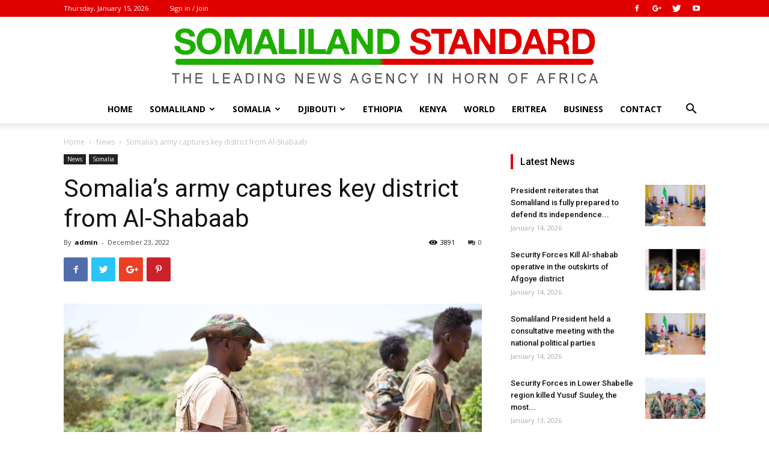

--- FILE ---
content_type: text/html; charset=UTF-8
request_url: http://somalilandstandard.com/somalias-army-captures-key-district-from-al-shabaab/
body_size: 28748
content:
<!doctype html >
<!--[if IE 8]>    <html class="ie8" lang="en"> <![endif]-->
<!--[if IE 9]>    <html class="ie9" lang="en"> <![endif]-->
<!--[if gt IE 8]><!--> <html lang="en"> <!--<![endif]-->
<head>
    <title>Somalia’s army captures key district from Al-Shabaab | Somaliland Standard</title>
    <meta charset="UTF-8" />
    <meta name="viewport" content="width=device-width, initial-scale=1.0">
    <link rel="pingback" href="http://somalilandstandard.com/xmlrpc.php" />
    <meta name='robots' content='max-image-preview:large' />
	<style>img:is([sizes="auto" i], [sizes^="auto," i]) { contain-intrinsic-size: 3000px 1500px }</style>
	<meta property="og:image" content="http://somalilandstandard.com/wp-content/uploads/2022/12/4.jpg" /><link rel="icon" type="image/png" href="http://somalilandstandard.com/wp-content/uploads/2018/10/Icons.png"><link rel='dns-prefetch' href='//secure.gravatar.com' />
<link rel='dns-prefetch' href='//stats.wp.com' />
<link rel='dns-prefetch' href='//fonts.googleapis.com' />
<link rel='dns-prefetch' href='//v0.wordpress.com' />
<link rel="alternate" type="application/rss+xml" title="Somaliland Standard &raquo; Feed" href="http://somalilandstandard.com/feed/" />
<link rel="alternate" type="application/rss+xml" title="Somaliland Standard &raquo; Comments Feed" href="http://somalilandstandard.com/comments/feed/" />
<link rel="alternate" type="application/rss+xml" title="Somaliland Standard &raquo; Somalia’s army captures key district from Al-Shabaab Comments Feed" href="http://somalilandstandard.com/somalias-army-captures-key-district-from-al-shabaab/feed/" />
<script type="text/javascript">
/* <![CDATA[ */
window._wpemojiSettings = {"baseUrl":"https:\/\/s.w.org\/images\/core\/emoji\/15.0.3\/72x72\/","ext":".png","svgUrl":"https:\/\/s.w.org\/images\/core\/emoji\/15.0.3\/svg\/","svgExt":".svg","source":{"concatemoji":"http:\/\/somalilandstandard.com\/wp-includes\/js\/wp-emoji-release.min.js?ver=6.7.4"}};
/*! This file is auto-generated */
!function(i,n){var o,s,e;function c(e){try{var t={supportTests:e,timestamp:(new Date).valueOf()};sessionStorage.setItem(o,JSON.stringify(t))}catch(e){}}function p(e,t,n){e.clearRect(0,0,e.canvas.width,e.canvas.height),e.fillText(t,0,0);var t=new Uint32Array(e.getImageData(0,0,e.canvas.width,e.canvas.height).data),r=(e.clearRect(0,0,e.canvas.width,e.canvas.height),e.fillText(n,0,0),new Uint32Array(e.getImageData(0,0,e.canvas.width,e.canvas.height).data));return t.every(function(e,t){return e===r[t]})}function u(e,t,n){switch(t){case"flag":return n(e,"\ud83c\udff3\ufe0f\u200d\u26a7\ufe0f","\ud83c\udff3\ufe0f\u200b\u26a7\ufe0f")?!1:!n(e,"\ud83c\uddfa\ud83c\uddf3","\ud83c\uddfa\u200b\ud83c\uddf3")&&!n(e,"\ud83c\udff4\udb40\udc67\udb40\udc62\udb40\udc65\udb40\udc6e\udb40\udc67\udb40\udc7f","\ud83c\udff4\u200b\udb40\udc67\u200b\udb40\udc62\u200b\udb40\udc65\u200b\udb40\udc6e\u200b\udb40\udc67\u200b\udb40\udc7f");case"emoji":return!n(e,"\ud83d\udc26\u200d\u2b1b","\ud83d\udc26\u200b\u2b1b")}return!1}function f(e,t,n){var r="undefined"!=typeof WorkerGlobalScope&&self instanceof WorkerGlobalScope?new OffscreenCanvas(300,150):i.createElement("canvas"),a=r.getContext("2d",{willReadFrequently:!0}),o=(a.textBaseline="top",a.font="600 32px Arial",{});return e.forEach(function(e){o[e]=t(a,e,n)}),o}function t(e){var t=i.createElement("script");t.src=e,t.defer=!0,i.head.appendChild(t)}"undefined"!=typeof Promise&&(o="wpEmojiSettingsSupports",s=["flag","emoji"],n.supports={everything:!0,everythingExceptFlag:!0},e=new Promise(function(e){i.addEventListener("DOMContentLoaded",e,{once:!0})}),new Promise(function(t){var n=function(){try{var e=JSON.parse(sessionStorage.getItem(o));if("object"==typeof e&&"number"==typeof e.timestamp&&(new Date).valueOf()<e.timestamp+604800&&"object"==typeof e.supportTests)return e.supportTests}catch(e){}return null}();if(!n){if("undefined"!=typeof Worker&&"undefined"!=typeof OffscreenCanvas&&"undefined"!=typeof URL&&URL.createObjectURL&&"undefined"!=typeof Blob)try{var e="postMessage("+f.toString()+"("+[JSON.stringify(s),u.toString(),p.toString()].join(",")+"));",r=new Blob([e],{type:"text/javascript"}),a=new Worker(URL.createObjectURL(r),{name:"wpTestEmojiSupports"});return void(a.onmessage=function(e){c(n=e.data),a.terminate(),t(n)})}catch(e){}c(n=f(s,u,p))}t(n)}).then(function(e){for(var t in e)n.supports[t]=e[t],n.supports.everything=n.supports.everything&&n.supports[t],"flag"!==t&&(n.supports.everythingExceptFlag=n.supports.everythingExceptFlag&&n.supports[t]);n.supports.everythingExceptFlag=n.supports.everythingExceptFlag&&!n.supports.flag,n.DOMReady=!1,n.readyCallback=function(){n.DOMReady=!0}}).then(function(){return e}).then(function(){var e;n.supports.everything||(n.readyCallback(),(e=n.source||{}).concatemoji?t(e.concatemoji):e.wpemoji&&e.twemoji&&(t(e.twemoji),t(e.wpemoji)))}))}((window,document),window._wpemojiSettings);
/* ]]> */
</script>
<style id='wp-emoji-styles-inline-css' type='text/css'>

	img.wp-smiley, img.emoji {
		display: inline !important;
		border: none !important;
		box-shadow: none !important;
		height: 1em !important;
		width: 1em !important;
		margin: 0 0.07em !important;
		vertical-align: -0.1em !important;
		background: none !important;
		padding: 0 !important;
	}
</style>
<link rel='stylesheet' id='wp-block-library-css' href='http://somalilandstandard.com/wp-includes/css/dist/block-library/style.min.css?ver=6.7.4' type='text/css' media='all' />
<link rel='stylesheet' id='mediaelement-css' href='http://somalilandstandard.com/wp-includes/js/mediaelement/mediaelementplayer-legacy.min.css?ver=4.2.17' type='text/css' media='all' />
<link rel='stylesheet' id='wp-mediaelement-css' href='http://somalilandstandard.com/wp-includes/js/mediaelement/wp-mediaelement.min.css?ver=6.7.4' type='text/css' media='all' />
<style id='jetpack-sharing-buttons-style-inline-css' type='text/css'>
.jetpack-sharing-buttons__services-list{display:flex;flex-direction:row;flex-wrap:wrap;gap:0;list-style-type:none;margin:5px;padding:0}.jetpack-sharing-buttons__services-list.has-small-icon-size{font-size:12px}.jetpack-sharing-buttons__services-list.has-normal-icon-size{font-size:16px}.jetpack-sharing-buttons__services-list.has-large-icon-size{font-size:24px}.jetpack-sharing-buttons__services-list.has-huge-icon-size{font-size:36px}@media print{.jetpack-sharing-buttons__services-list{display:none!important}}.editor-styles-wrapper .wp-block-jetpack-sharing-buttons{gap:0;padding-inline-start:0}ul.jetpack-sharing-buttons__services-list.has-background{padding:1.25em 2.375em}
</style>
<link rel='stylesheet' id='font-awesome-css' href='http://somalilandstandard.com/wp-content/plugins/contact-widgets/assets/css/font-awesome.min.css?ver=4.7.0' type='text/css' media='all' />
<style id='classic-theme-styles-inline-css' type='text/css'>
/*! This file is auto-generated */
.wp-block-button__link{color:#fff;background-color:#32373c;border-radius:9999px;box-shadow:none;text-decoration:none;padding:calc(.667em + 2px) calc(1.333em + 2px);font-size:1.125em}.wp-block-file__button{background:#32373c;color:#fff;text-decoration:none}
</style>
<style id='global-styles-inline-css' type='text/css'>
:root{--wp--preset--aspect-ratio--square: 1;--wp--preset--aspect-ratio--4-3: 4/3;--wp--preset--aspect-ratio--3-4: 3/4;--wp--preset--aspect-ratio--3-2: 3/2;--wp--preset--aspect-ratio--2-3: 2/3;--wp--preset--aspect-ratio--16-9: 16/9;--wp--preset--aspect-ratio--9-16: 9/16;--wp--preset--color--black: #000000;--wp--preset--color--cyan-bluish-gray: #abb8c3;--wp--preset--color--white: #ffffff;--wp--preset--color--pale-pink: #f78da7;--wp--preset--color--vivid-red: #cf2e2e;--wp--preset--color--luminous-vivid-orange: #ff6900;--wp--preset--color--luminous-vivid-amber: #fcb900;--wp--preset--color--light-green-cyan: #7bdcb5;--wp--preset--color--vivid-green-cyan: #00d084;--wp--preset--color--pale-cyan-blue: #8ed1fc;--wp--preset--color--vivid-cyan-blue: #0693e3;--wp--preset--color--vivid-purple: #9b51e0;--wp--preset--gradient--vivid-cyan-blue-to-vivid-purple: linear-gradient(135deg,rgba(6,147,227,1) 0%,rgb(155,81,224) 100%);--wp--preset--gradient--light-green-cyan-to-vivid-green-cyan: linear-gradient(135deg,rgb(122,220,180) 0%,rgb(0,208,130) 100%);--wp--preset--gradient--luminous-vivid-amber-to-luminous-vivid-orange: linear-gradient(135deg,rgba(252,185,0,1) 0%,rgba(255,105,0,1) 100%);--wp--preset--gradient--luminous-vivid-orange-to-vivid-red: linear-gradient(135deg,rgba(255,105,0,1) 0%,rgb(207,46,46) 100%);--wp--preset--gradient--very-light-gray-to-cyan-bluish-gray: linear-gradient(135deg,rgb(238,238,238) 0%,rgb(169,184,195) 100%);--wp--preset--gradient--cool-to-warm-spectrum: linear-gradient(135deg,rgb(74,234,220) 0%,rgb(151,120,209) 20%,rgb(207,42,186) 40%,rgb(238,44,130) 60%,rgb(251,105,98) 80%,rgb(254,248,76) 100%);--wp--preset--gradient--blush-light-purple: linear-gradient(135deg,rgb(255,206,236) 0%,rgb(152,150,240) 100%);--wp--preset--gradient--blush-bordeaux: linear-gradient(135deg,rgb(254,205,165) 0%,rgb(254,45,45) 50%,rgb(107,0,62) 100%);--wp--preset--gradient--luminous-dusk: linear-gradient(135deg,rgb(255,203,112) 0%,rgb(199,81,192) 50%,rgb(65,88,208) 100%);--wp--preset--gradient--pale-ocean: linear-gradient(135deg,rgb(255,245,203) 0%,rgb(182,227,212) 50%,rgb(51,167,181) 100%);--wp--preset--gradient--electric-grass: linear-gradient(135deg,rgb(202,248,128) 0%,rgb(113,206,126) 100%);--wp--preset--gradient--midnight: linear-gradient(135deg,rgb(2,3,129) 0%,rgb(40,116,252) 100%);--wp--preset--font-size--small: 13px;--wp--preset--font-size--medium: 20px;--wp--preset--font-size--large: 36px;--wp--preset--font-size--x-large: 42px;--wp--preset--spacing--20: 0.44rem;--wp--preset--spacing--30: 0.67rem;--wp--preset--spacing--40: 1rem;--wp--preset--spacing--50: 1.5rem;--wp--preset--spacing--60: 2.25rem;--wp--preset--spacing--70: 3.38rem;--wp--preset--spacing--80: 5.06rem;--wp--preset--shadow--natural: 6px 6px 9px rgba(0, 0, 0, 0.2);--wp--preset--shadow--deep: 12px 12px 50px rgba(0, 0, 0, 0.4);--wp--preset--shadow--sharp: 6px 6px 0px rgba(0, 0, 0, 0.2);--wp--preset--shadow--outlined: 6px 6px 0px -3px rgba(255, 255, 255, 1), 6px 6px rgba(0, 0, 0, 1);--wp--preset--shadow--crisp: 6px 6px 0px rgba(0, 0, 0, 1);}:where(.is-layout-flex){gap: 0.5em;}:where(.is-layout-grid){gap: 0.5em;}body .is-layout-flex{display: flex;}.is-layout-flex{flex-wrap: wrap;align-items: center;}.is-layout-flex > :is(*, div){margin: 0;}body .is-layout-grid{display: grid;}.is-layout-grid > :is(*, div){margin: 0;}:where(.wp-block-columns.is-layout-flex){gap: 2em;}:where(.wp-block-columns.is-layout-grid){gap: 2em;}:where(.wp-block-post-template.is-layout-flex){gap: 1.25em;}:where(.wp-block-post-template.is-layout-grid){gap: 1.25em;}.has-black-color{color: var(--wp--preset--color--black) !important;}.has-cyan-bluish-gray-color{color: var(--wp--preset--color--cyan-bluish-gray) !important;}.has-white-color{color: var(--wp--preset--color--white) !important;}.has-pale-pink-color{color: var(--wp--preset--color--pale-pink) !important;}.has-vivid-red-color{color: var(--wp--preset--color--vivid-red) !important;}.has-luminous-vivid-orange-color{color: var(--wp--preset--color--luminous-vivid-orange) !important;}.has-luminous-vivid-amber-color{color: var(--wp--preset--color--luminous-vivid-amber) !important;}.has-light-green-cyan-color{color: var(--wp--preset--color--light-green-cyan) !important;}.has-vivid-green-cyan-color{color: var(--wp--preset--color--vivid-green-cyan) !important;}.has-pale-cyan-blue-color{color: var(--wp--preset--color--pale-cyan-blue) !important;}.has-vivid-cyan-blue-color{color: var(--wp--preset--color--vivid-cyan-blue) !important;}.has-vivid-purple-color{color: var(--wp--preset--color--vivid-purple) !important;}.has-black-background-color{background-color: var(--wp--preset--color--black) !important;}.has-cyan-bluish-gray-background-color{background-color: var(--wp--preset--color--cyan-bluish-gray) !important;}.has-white-background-color{background-color: var(--wp--preset--color--white) !important;}.has-pale-pink-background-color{background-color: var(--wp--preset--color--pale-pink) !important;}.has-vivid-red-background-color{background-color: var(--wp--preset--color--vivid-red) !important;}.has-luminous-vivid-orange-background-color{background-color: var(--wp--preset--color--luminous-vivid-orange) !important;}.has-luminous-vivid-amber-background-color{background-color: var(--wp--preset--color--luminous-vivid-amber) !important;}.has-light-green-cyan-background-color{background-color: var(--wp--preset--color--light-green-cyan) !important;}.has-vivid-green-cyan-background-color{background-color: var(--wp--preset--color--vivid-green-cyan) !important;}.has-pale-cyan-blue-background-color{background-color: var(--wp--preset--color--pale-cyan-blue) !important;}.has-vivid-cyan-blue-background-color{background-color: var(--wp--preset--color--vivid-cyan-blue) !important;}.has-vivid-purple-background-color{background-color: var(--wp--preset--color--vivid-purple) !important;}.has-black-border-color{border-color: var(--wp--preset--color--black) !important;}.has-cyan-bluish-gray-border-color{border-color: var(--wp--preset--color--cyan-bluish-gray) !important;}.has-white-border-color{border-color: var(--wp--preset--color--white) !important;}.has-pale-pink-border-color{border-color: var(--wp--preset--color--pale-pink) !important;}.has-vivid-red-border-color{border-color: var(--wp--preset--color--vivid-red) !important;}.has-luminous-vivid-orange-border-color{border-color: var(--wp--preset--color--luminous-vivid-orange) !important;}.has-luminous-vivid-amber-border-color{border-color: var(--wp--preset--color--luminous-vivid-amber) !important;}.has-light-green-cyan-border-color{border-color: var(--wp--preset--color--light-green-cyan) !important;}.has-vivid-green-cyan-border-color{border-color: var(--wp--preset--color--vivid-green-cyan) !important;}.has-pale-cyan-blue-border-color{border-color: var(--wp--preset--color--pale-cyan-blue) !important;}.has-vivid-cyan-blue-border-color{border-color: var(--wp--preset--color--vivid-cyan-blue) !important;}.has-vivid-purple-border-color{border-color: var(--wp--preset--color--vivid-purple) !important;}.has-vivid-cyan-blue-to-vivid-purple-gradient-background{background: var(--wp--preset--gradient--vivid-cyan-blue-to-vivid-purple) !important;}.has-light-green-cyan-to-vivid-green-cyan-gradient-background{background: var(--wp--preset--gradient--light-green-cyan-to-vivid-green-cyan) !important;}.has-luminous-vivid-amber-to-luminous-vivid-orange-gradient-background{background: var(--wp--preset--gradient--luminous-vivid-amber-to-luminous-vivid-orange) !important;}.has-luminous-vivid-orange-to-vivid-red-gradient-background{background: var(--wp--preset--gradient--luminous-vivid-orange-to-vivid-red) !important;}.has-very-light-gray-to-cyan-bluish-gray-gradient-background{background: var(--wp--preset--gradient--very-light-gray-to-cyan-bluish-gray) !important;}.has-cool-to-warm-spectrum-gradient-background{background: var(--wp--preset--gradient--cool-to-warm-spectrum) !important;}.has-blush-light-purple-gradient-background{background: var(--wp--preset--gradient--blush-light-purple) !important;}.has-blush-bordeaux-gradient-background{background: var(--wp--preset--gradient--blush-bordeaux) !important;}.has-luminous-dusk-gradient-background{background: var(--wp--preset--gradient--luminous-dusk) !important;}.has-pale-ocean-gradient-background{background: var(--wp--preset--gradient--pale-ocean) !important;}.has-electric-grass-gradient-background{background: var(--wp--preset--gradient--electric-grass) !important;}.has-midnight-gradient-background{background: var(--wp--preset--gradient--midnight) !important;}.has-small-font-size{font-size: var(--wp--preset--font-size--small) !important;}.has-medium-font-size{font-size: var(--wp--preset--font-size--medium) !important;}.has-large-font-size{font-size: var(--wp--preset--font-size--large) !important;}.has-x-large-font-size{font-size: var(--wp--preset--font-size--x-large) !important;}
:where(.wp-block-post-template.is-layout-flex){gap: 1.25em;}:where(.wp-block-post-template.is-layout-grid){gap: 1.25em;}
:where(.wp-block-columns.is-layout-flex){gap: 2em;}:where(.wp-block-columns.is-layout-grid){gap: 2em;}
:root :where(.wp-block-pullquote){font-size: 1.5em;line-height: 1.6;}
</style>
<link rel='stylesheet' id='google-fonts-style-css' href='http://fonts.googleapis.com/css?family=Open+Sans%3A300italic%2C400%2C400italic%2C600%2C600italic%2C700%7CRoboto%3A300%2C400%2C400italic%2C500%2C500italic%2C700%2C900&#038;ver=9.0.1' type='text/css' media='all' />
<style id='akismet-widget-style-inline-css' type='text/css'>

			.a-stats {
				--akismet-color-mid-green: #357b49;
				--akismet-color-white: #fff;
				--akismet-color-light-grey: #f6f7f7;

				max-width: 350px;
				width: auto;
			}

			.a-stats * {
				all: unset;
				box-sizing: border-box;
			}

			.a-stats strong {
				font-weight: 600;
			}

			.a-stats a.a-stats__link,
			.a-stats a.a-stats__link:visited,
			.a-stats a.a-stats__link:active {
				background: var(--akismet-color-mid-green);
				border: none;
				box-shadow: none;
				border-radius: 8px;
				color: var(--akismet-color-white);
				cursor: pointer;
				display: block;
				font-family: -apple-system, BlinkMacSystemFont, 'Segoe UI', 'Roboto', 'Oxygen-Sans', 'Ubuntu', 'Cantarell', 'Helvetica Neue', sans-serif;
				font-weight: 500;
				padding: 12px;
				text-align: center;
				text-decoration: none;
				transition: all 0.2s ease;
			}

			/* Extra specificity to deal with TwentyTwentyOne focus style */
			.widget .a-stats a.a-stats__link:focus {
				background: var(--akismet-color-mid-green);
				color: var(--akismet-color-white);
				text-decoration: none;
			}

			.a-stats a.a-stats__link:hover {
				filter: brightness(110%);
				box-shadow: 0 4px 12px rgba(0, 0, 0, 0.06), 0 0 2px rgba(0, 0, 0, 0.16);
			}

			.a-stats .count {
				color: var(--akismet-color-white);
				display: block;
				font-size: 1.5em;
				line-height: 1.4;
				padding: 0 13px;
				white-space: nowrap;
			}
		
</style>
<link rel='stylesheet' id='js_composer_front-css' href='http://somalilandstandard.com/wp-content/plugins/js_composer/assets/css/js_composer.min.css?ver=7.9' type='text/css' media='all' />
<link rel='stylesheet' id='td-theme-css' href='http://somalilandstandard.com/wp-content/themes/SlStandard/style.css?ver=9.0.1' type='text/css' media='all' />
<script type="text/javascript" src="http://somalilandstandard.com/wp-includes/js/jquery/jquery.min.js?ver=3.7.1" id="jquery-core-js"></script>
<script type="text/javascript" src="http://somalilandstandard.com/wp-includes/js/jquery/jquery-migrate.min.js?ver=3.4.1" id="jquery-migrate-js"></script>
<script></script><link rel="https://api.w.org/" href="http://somalilandstandard.com/wp-json/" /><link rel="alternate" title="JSON" type="application/json" href="http://somalilandstandard.com/wp-json/wp/v2/posts/33091" /><link rel="EditURI" type="application/rsd+xml" title="RSD" href="http://somalilandstandard.com/xmlrpc.php?rsd" />
<meta name="generator" content="WordPress 6.7.4" />
<link rel="canonical" href="http://somalilandstandard.com/somalias-army-captures-key-district-from-al-shabaab/" />
<link rel='shortlink' href='https://wp.me/pa7u9h-8BJ' />
<link rel="alternate" title="oEmbed (JSON)" type="application/json+oembed" href="http://somalilandstandard.com/wp-json/oembed/1.0/embed?url=http%3A%2F%2Fsomalilandstandard.com%2Fsomalias-army-captures-key-district-from-al-shabaab%2F" />
<link rel="alternate" title="oEmbed (XML)" type="text/xml+oembed" href="http://somalilandstandard.com/wp-json/oembed/1.0/embed?url=http%3A%2F%2Fsomalilandstandard.com%2Fsomalias-army-captures-key-district-from-al-shabaab%2F&#038;format=xml" />
	<style>img#wpstats{display:none}</style>
		<!--[if lt IE 9]><script src="http://cdnjs.cloudflare.com/ajax/libs/html5shiv/3.7.3/html5shiv.js"></script><![endif]-->
    <meta name="generator" content="Powered by WPBakery Page Builder - drag and drop page builder for WordPress."/>

<!-- Jetpack Open Graph Tags -->
<meta property="og:type" content="article" />
<meta property="og:title" content="Somalia’s army captures key district from Al-Shabaab" />
<meta property="og:url" content="http://somalilandstandard.com/somalias-army-captures-key-district-from-al-shabaab/" />
<meta property="og:description" content="Somalia’s army, with US air support, captured another town in the Middle Shabelle region without fighting after militants withdrew, military officials and an MP said on Thursday. The town of Run-ni…" />
<meta property="article:published_time" content="2022-12-23T10:27:28+00:00" />
<meta property="article:modified_time" content="2022-12-23T10:27:28+00:00" />
<meta property="og:site_name" content="Somaliland Standard" />
<meta property="og:image" content="http://somalilandstandard.com/wp-content/uploads/2022/12/4.jpg" />
<meta property="og:image:width" content="696" />
<meta property="og:image:height" content="392" />
<meta property="og:image:alt" content="" />
<meta name="twitter:text:title" content="Somalia’s army captures key district from Al-Shabaab" />
<meta name="twitter:image" content="http://somalilandstandard.com/wp-content/uploads/2022/12/4.jpg?w=640" />
<meta name="twitter:card" content="summary_large_image" />

<!-- End Jetpack Open Graph Tags -->

<!-- JS generated by theme -->

<script>
    
    

	    var tdBlocksArray = []; //here we store all the items for the current page

	    //td_block class - each ajax block uses a object of this class for requests
	    function tdBlock() {
		    this.id = '';
		    this.block_type = 1; //block type id (1-234 etc)
		    this.atts = '';
		    this.td_column_number = '';
		    this.td_current_page = 1; //
		    this.post_count = 0; //from wp
		    this.found_posts = 0; //from wp
		    this.max_num_pages = 0; //from wp
		    this.td_filter_value = ''; //current live filter value
		    this.is_ajax_running = false;
		    this.td_user_action = ''; // load more or infinite loader (used by the animation)
		    this.header_color = '';
		    this.ajax_pagination_infinite_stop = ''; //show load more at page x
	    }


        // td_js_generator - mini detector
        (function(){
            var htmlTag = document.getElementsByTagName("html")[0];

	        if ( navigator.userAgent.indexOf("MSIE 10.0") > -1 ) {
                htmlTag.className += ' ie10';
            }

            if ( !!navigator.userAgent.match(/Trident.*rv\:11\./) ) {
                htmlTag.className += ' ie11';
            }

	        if ( navigator.userAgent.indexOf("Edge") > -1 ) {
                htmlTag.className += ' ieEdge';
            }

            if ( /(iPad|iPhone|iPod)/g.test(navigator.userAgent) ) {
                htmlTag.className += ' td-md-is-ios';
            }

            var user_agent = navigator.userAgent.toLowerCase();
            if ( user_agent.indexOf("android") > -1 ) {
                htmlTag.className += ' td-md-is-android';
            }

            if ( -1 !== navigator.userAgent.indexOf('Mac OS X')  ) {
                htmlTag.className += ' td-md-is-os-x';
            }

            if ( /chrom(e|ium)/.test(navigator.userAgent.toLowerCase()) ) {
               htmlTag.className += ' td-md-is-chrome';
            }

            if ( -1 !== navigator.userAgent.indexOf('Firefox') ) {
                htmlTag.className += ' td-md-is-firefox';
            }

            if ( -1 !== navigator.userAgent.indexOf('Safari') && -1 === navigator.userAgent.indexOf('Chrome') ) {
                htmlTag.className += ' td-md-is-safari';
            }

            if( -1 !== navigator.userAgent.indexOf('IEMobile') ){
                htmlTag.className += ' td-md-is-iemobile';
            }

        })();




        var tdLocalCache = {};

        ( function () {
            "use strict";

            tdLocalCache = {
                data: {},
                remove: function (resource_id) {
                    delete tdLocalCache.data[resource_id];
                },
                exist: function (resource_id) {
                    return tdLocalCache.data.hasOwnProperty(resource_id) && tdLocalCache.data[resource_id] !== null;
                },
                get: function (resource_id) {
                    return tdLocalCache.data[resource_id];
                },
                set: function (resource_id, cachedData) {
                    tdLocalCache.remove(resource_id);
                    tdLocalCache.data[resource_id] = cachedData;
                }
            };
        })();

    
    
var tds_login_sing_in_widget="show";
var td_viewport_interval_list=[{"limitBottom":767,"sidebarWidth":228},{"limitBottom":1018,"sidebarWidth":300},{"limitBottom":1140,"sidebarWidth":324}];
var td_animation_stack_effect="type0";
var tds_animation_stack=true;
var td_animation_stack_specific_selectors=".entry-thumb, img";
var td_animation_stack_general_selectors=".td-animation-stack img, .td-animation-stack .entry-thumb, .post img";
var td_ajax_url="http:\/\/somalilandstandard.com\/wp-admin\/admin-ajax.php?td_theme_name=SomSite&v=9.0.1";
var td_get_template_directory_uri="http:\/\/somalilandstandard.com\/wp-content\/themes\/SlStandard";
var tds_snap_menu="";
var tds_logo_on_sticky="";
var tds_header_style="10";
var td_please_wait="Please wait...";
var td_email_user_pass_incorrect="User or password incorrect!";
var td_email_user_incorrect="Email or username incorrect!";
var td_email_incorrect="Email incorrect!";
var tds_more_articles_on_post_enable="";
var tds_more_articles_on_post_time_to_wait="";
var tds_more_articles_on_post_pages_distance_from_top=0;
var tds_theme_color_site_wide="#1daf00";
var tds_smart_sidebar="";
var tdThemeName="SomSite";
var td_magnific_popup_translation_tPrev="Previous (Left arrow key)";
var td_magnific_popup_translation_tNext="Next (Right arrow key)";
var td_magnific_popup_translation_tCounter="%curr% of %total%";
var td_magnific_popup_translation_ajax_tError="The content from %url% could not be loaded.";
var td_magnific_popup_translation_image_tError="The image #%curr% could not be loaded.";
var tdDateNamesI18n={"month_names":["January","February","March","April","May","June","July","August","September","October","November","December"],"month_names_short":["Jan","Feb","Mar","Apr","May","Jun","Jul","Aug","Sep","Oct","Nov","Dec"],"day_names":["Sunday","Monday","Tuesday","Wednesday","Thursday","Friday","Saturday"],"day_names_short":["Sun","Mon","Tue","Wed","Thu","Fri","Sat"]};
var td_ad_background_click_link="";
var td_ad_background_click_target="";
</script>


<!-- Header style compiled by theme -->

<style>
    
.td-header-wrap .black-menu .sf-menu > .current-menu-item > a,
    .td-header-wrap .black-menu .sf-menu > .current-menu-ancestor > a,
    .td-header-wrap .black-menu .sf-menu > .current-category-ancestor > a,
    .td-header-wrap .black-menu .sf-menu > li > a:hover,
    .td-header-wrap .black-menu .sf-menu > .sfHover > a,
    .td-header-style-12 .td-header-menu-wrap-full,
    .sf-menu > .current-menu-item > a:after,
    .sf-menu > .current-menu-ancestor > a:after,
    .sf-menu > .current-category-ancestor > a:after,
    .sf-menu > li:hover > a:after,
    .sf-menu > .sfHover > a:after,
    .td-header-style-12 .td-affix,
    .header-search-wrap .td-drop-down-search:after,
    .header-search-wrap .td-drop-down-search .btn:hover,
    input[type=submit]:hover,
    .td-read-more a,
    .td-post-category:hover,
    .td-grid-style-1.td-hover-1 .td-big-grid-post:hover .td-post-category,
    .td-grid-style-5.td-hover-1 .td-big-grid-post:hover .td-post-category,
    .td_top_authors .td-active .td-author-post-count,
    .td_top_authors .td-active .td-author-comments-count,
    .td_top_authors .td_mod_wrap:hover .td-author-post-count,
    .td_top_authors .td_mod_wrap:hover .td-author-comments-count,
    .td-404-sub-sub-title a:hover,
    .td-search-form-widget .wpb_button:hover,
    .td-rating-bar-wrap div,
    .td_category_template_3 .td-current-sub-category,
    .dropcap,
    .td_wrapper_video_playlist .td_video_controls_playlist_wrapper,
    .wpb_default,
    .wpb_default:hover,
    .td-left-smart-list:hover,
    .td-right-smart-list:hover,
    .woocommerce-checkout .woocommerce input.button:hover,
    .woocommerce-page .woocommerce a.button:hover,
    .woocommerce-account div.woocommerce .button:hover,
    #bbpress-forums button:hover,
    .bbp_widget_login .button:hover,
    .td-footer-wrapper .td-post-category,
    .td-footer-wrapper .widget_product_search input[type="submit"]:hover,
    .woocommerce .product a.button:hover,
    .woocommerce .product #respond input#submit:hover,
    .woocommerce .checkout input#place_order:hover,
    .woocommerce .woocommerce.widget .button:hover,
    .single-product .product .summary .cart .button:hover,
    .woocommerce-cart .woocommerce table.cart .button:hover,
    .woocommerce-cart .woocommerce .shipping-calculator-form .button:hover,
    .td-next-prev-wrap a:hover,
    .td-load-more-wrap a:hover,
    .td-post-small-box a:hover,
    .page-nav .current,
    .page-nav:first-child > div,
    .td_category_template_8 .td-category-header .td-category a.td-current-sub-category,
    .td_category_template_4 .td-category-siblings .td-category a:hover,
    #bbpress-forums .bbp-pagination .current,
    #bbpress-forums #bbp-single-user-details #bbp-user-navigation li.current a,
    .td-theme-slider:hover .slide-meta-cat a,
    a.vc_btn-black:hover,
    .td-trending-now-wrapper:hover .td-trending-now-title,
    .td-scroll-up,
    .td-smart-list-button:hover,
    .td-weather-information:before,
    .td-weather-week:before,
    .td_block_exchange .td-exchange-header:before,
    .td_block_big_grid_9.td-grid-style-1 .td-post-category,
    .td_block_big_grid_9.td-grid-style-5 .td-post-category,
    .td-grid-style-6.td-hover-1 .td-module-thumb:after,
    .td-pulldown-syle-2 .td-subcat-dropdown ul:after,
    .td_block_template_9 .td-block-title:after,
    .td_block_template_15 .td-block-title:before,
    div.wpforms-container .wpforms-form div.wpforms-submit-container button[type=submit] {
        background-color: #1daf00;
    }

    .td_block_template_4 .td-related-title .td-cur-simple-item:before {
        border-color: #1daf00 transparent transparent transparent !important;
    }

    .woocommerce .woocommerce-message .button:hover,
    .woocommerce .woocommerce-error .button:hover,
    .woocommerce .woocommerce-info .button:hover {
        background-color: #1daf00 !important;
    }
    
    
    .td_block_template_4 .td-related-title .td-cur-simple-item,
    .td_block_template_3 .td-related-title .td-cur-simple-item,
    .td_block_template_9 .td-related-title:after {
        background-color: #1daf00;
    }

    .woocommerce .product .onsale,
    .woocommerce.widget .ui-slider .ui-slider-handle {
        background: none #1daf00;
    }

    .woocommerce.widget.widget_layered_nav_filters ul li a {
        background: none repeat scroll 0 0 #1daf00 !important;
    }

    a,
    cite a:hover,
    .td_mega_menu_sub_cats .cur-sub-cat,
    .td-mega-span h3 a:hover,
    .td_mod_mega_menu:hover .entry-title a,
    .header-search-wrap .result-msg a:hover,
    .td-header-top-menu .td-drop-down-search .td_module_wrap:hover .entry-title a,
    .td-header-top-menu .td-icon-search:hover,
    .td-header-wrap .result-msg a:hover,
    .top-header-menu li a:hover,
    .top-header-menu .current-menu-item > a,
    .top-header-menu .current-menu-ancestor > a,
    .top-header-menu .current-category-ancestor > a,
    .td-social-icon-wrap > a:hover,
    .td-header-sp-top-widget .td-social-icon-wrap a:hover,
    .td-page-content blockquote p,
    .td-post-content blockquote p,
    .mce-content-body blockquote p,
    .comment-content blockquote p,
    .wpb_text_column blockquote p,
    .td_block_text_with_title blockquote p,
    .td_module_wrap:hover .entry-title a,
    .td-subcat-filter .td-subcat-list a:hover,
    .td-subcat-filter .td-subcat-dropdown a:hover,
    .td_quote_on_blocks,
    .dropcap2,
    .dropcap3,
    .td_top_authors .td-active .td-authors-name a,
    .td_top_authors .td_mod_wrap:hover .td-authors-name a,
    .td-post-next-prev-content a:hover,
    .author-box-wrap .td-author-social a:hover,
    .td-author-name a:hover,
    .td-author-url a:hover,
    .td_mod_related_posts:hover h3 > a,
    .td-post-template-11 .td-related-title .td-related-left:hover,
    .td-post-template-11 .td-related-title .td-related-right:hover,
    .td-post-template-11 .td-related-title .td-cur-simple-item,
    .td-post-template-11 .td_block_related_posts .td-next-prev-wrap a:hover,
    .comment-reply-link:hover,
    .logged-in-as a:hover,
    #cancel-comment-reply-link:hover,
    .td-search-query,
    .td-category-header .td-pulldown-category-filter-link:hover,
    .td-category-siblings .td-subcat-dropdown a:hover,
    .td-category-siblings .td-subcat-dropdown a.td-current-sub-category,
    .widget a:hover,
    .td_wp_recentcomments a:hover,
    .archive .widget_archive .current,
    .archive .widget_archive .current a,
    .widget_calendar tfoot a:hover,
    .woocommerce a.added_to_cart:hover,
    .woocommerce-account .woocommerce-MyAccount-navigation a:hover,
    #bbpress-forums li.bbp-header .bbp-reply-content span a:hover,
    #bbpress-forums .bbp-forum-freshness a:hover,
    #bbpress-forums .bbp-topic-freshness a:hover,
    #bbpress-forums .bbp-forums-list li a:hover,
    #bbpress-forums .bbp-forum-title:hover,
    #bbpress-forums .bbp-topic-permalink:hover,
    #bbpress-forums .bbp-topic-started-by a:hover,
    #bbpress-forums .bbp-topic-started-in a:hover,
    #bbpress-forums .bbp-body .super-sticky li.bbp-topic-title .bbp-topic-permalink,
    #bbpress-forums .bbp-body .sticky li.bbp-topic-title .bbp-topic-permalink,
    .widget_display_replies .bbp-author-name,
    .widget_display_topics .bbp-author-name,
    .footer-text-wrap .footer-email-wrap a,
    .td-subfooter-menu li a:hover,
    .footer-social-wrap a:hover,
    a.vc_btn-black:hover,
    .td-smart-list-dropdown-wrap .td-smart-list-button:hover,
    .td_module_17 .td-read-more a:hover,
    .td_module_18 .td-read-more a:hover,
    .td_module_19 .td-post-author-name a:hover,
    .td-instagram-user a,
    .td-pulldown-syle-2 .td-subcat-dropdown:hover .td-subcat-more span,
    .td-pulldown-syle-2 .td-subcat-dropdown:hover .td-subcat-more i,
    .td-pulldown-syle-3 .td-subcat-dropdown:hover .td-subcat-more span,
    .td-pulldown-syle-3 .td-subcat-dropdown:hover .td-subcat-more i,
    .td-block-title-wrap .td-wrapper-pulldown-filter .td-pulldown-filter-display-option:hover,
    .td-block-title-wrap .td-wrapper-pulldown-filter .td-pulldown-filter-display-option:hover i,
    .td-block-title-wrap .td-wrapper-pulldown-filter .td-pulldown-filter-link:hover,
    .td-block-title-wrap .td-wrapper-pulldown-filter .td-pulldown-filter-item .td-cur-simple-item,
    .td_block_template_2 .td-related-title .td-cur-simple-item,
    .td_block_template_5 .td-related-title .td-cur-simple-item,
    .td_block_template_6 .td-related-title .td-cur-simple-item,
    .td_block_template_7 .td-related-title .td-cur-simple-item,
    .td_block_template_8 .td-related-title .td-cur-simple-item,
    .td_block_template_9 .td-related-title .td-cur-simple-item,
    .td_block_template_10 .td-related-title .td-cur-simple-item,
    .td_block_template_11 .td-related-title .td-cur-simple-item,
    .td_block_template_12 .td-related-title .td-cur-simple-item,
    .td_block_template_13 .td-related-title .td-cur-simple-item,
    .td_block_template_14 .td-related-title .td-cur-simple-item,
    .td_block_template_15 .td-related-title .td-cur-simple-item,
    .td_block_template_16 .td-related-title .td-cur-simple-item,
    .td_block_template_17 .td-related-title .td-cur-simple-item,
    .td-theme-wrap .sf-menu ul .td-menu-item > a:hover,
    .td-theme-wrap .sf-menu ul .sfHover > a,
    .td-theme-wrap .sf-menu ul .current-menu-ancestor > a,
    .td-theme-wrap .sf-menu ul .current-category-ancestor > a,
    .td-theme-wrap .sf-menu ul .current-menu-item > a,
    .td_outlined_btn {
        color: #1daf00;
    }

    a.vc_btn-black.vc_btn_square_outlined:hover,
    a.vc_btn-black.vc_btn_outlined:hover,
    .td-mega-menu-page .wpb_content_element ul li a:hover,
    .td-theme-wrap .td-aj-search-results .td_module_wrap:hover .entry-title a,
    .td-theme-wrap .header-search-wrap .result-msg a:hover {
        color: #1daf00 !important;
    }

    .td-next-prev-wrap a:hover,
    .td-load-more-wrap a:hover,
    .td-post-small-box a:hover,
    .page-nav .current,
    .page-nav:first-child > div,
    .td_category_template_8 .td-category-header .td-category a.td-current-sub-category,
    .td_category_template_4 .td-category-siblings .td-category a:hover,
    #bbpress-forums .bbp-pagination .current,
    .post .td_quote_box,
    .page .td_quote_box,
    a.vc_btn-black:hover,
    .td_block_template_5 .td-block-title > *,
    .td_outlined_btn {
        border-color: #1daf00;
    }

    .td_wrapper_video_playlist .td_video_currently_playing:after {
        border-color: #1daf00 !important;
    }

    .header-search-wrap .td-drop-down-search:before {
        border-color: transparent transparent #1daf00 transparent;
    }

    .block-title > span,
    .block-title > a,
    .block-title > label,
    .widgettitle,
    .widgettitle:after,
    .td-trending-now-title,
    .td-trending-now-wrapper:hover .td-trending-now-title,
    .wpb_tabs li.ui-tabs-active a,
    .wpb_tabs li:hover a,
    .vc_tta-container .vc_tta-color-grey.vc_tta-tabs-position-top.vc_tta-style-classic .vc_tta-tabs-container .vc_tta-tab.vc_active > a,
    .vc_tta-container .vc_tta-color-grey.vc_tta-tabs-position-top.vc_tta-style-classic .vc_tta-tabs-container .vc_tta-tab:hover > a,
    .td_block_template_1 .td-related-title .td-cur-simple-item,
    .woocommerce .product .products h2:not(.woocommerce-loop-product__title),
    .td-subcat-filter .td-subcat-dropdown:hover .td-subcat-more, 
    .td_3D_btn,
    .td_shadow_btn,
    .td_default_btn,
    .td_round_btn, 
    .td_outlined_btn:hover {
    	background-color: #1daf00;
    }

    .woocommerce div.product .woocommerce-tabs ul.tabs li.active {
    	background-color: #1daf00 !important;
    }

    .block-title,
    .td_block_template_1 .td-related-title,
    .wpb_tabs .wpb_tabs_nav,
    .vc_tta-container .vc_tta-color-grey.vc_tta-tabs-position-top.vc_tta-style-classic .vc_tta-tabs-container,
    .woocommerce div.product .woocommerce-tabs ul.tabs:before {
        border-color: #1daf00;
    }
    .td_block_wrap .td-subcat-item a.td-cur-simple-item {
	    color: #1daf00;
	}


    
    .td-grid-style-4 .entry-title
    {
        background-color: rgba(29, 175, 0, 0.7);
    }

    
    .block-title > span,
    .block-title > span > a,
    .block-title > a,
    .block-title > label,
    .widgettitle,
    .widgettitle:after,
    .td-trending-now-title,
    .td-trending-now-wrapper:hover .td-trending-now-title,
    .wpb_tabs li.ui-tabs-active a,
    .wpb_tabs li:hover a,
    .vc_tta-container .vc_tta-color-grey.vc_tta-tabs-position-top.vc_tta-style-classic .vc_tta-tabs-container .vc_tta-tab.vc_active > a,
    .vc_tta-container .vc_tta-color-grey.vc_tta-tabs-position-top.vc_tta-style-classic .vc_tta-tabs-container .vc_tta-tab:hover > a,
    .td_block_template_1 .td-related-title .td-cur-simple-item,
    .woocommerce .product .products h2:not(.woocommerce-loop-product__title),
    .td-subcat-filter .td-subcat-dropdown:hover .td-subcat-more,
    .td-weather-information:before,
    .td-weather-week:before,
    .td_block_exchange .td-exchange-header:before,
    .td-theme-wrap .td_block_template_3 .td-block-title > *,
    .td-theme-wrap .td_block_template_4 .td-block-title > *,
    .td-theme-wrap .td_block_template_7 .td-block-title > *,
    .td-theme-wrap .td_block_template_9 .td-block-title:after,
    .td-theme-wrap .td_block_template_10 .td-block-title::before,
    .td-theme-wrap .td_block_template_11 .td-block-title::before,
    .td-theme-wrap .td_block_template_11 .td-block-title::after,
    .td-theme-wrap .td_block_template_14 .td-block-title,
    .td-theme-wrap .td_block_template_15 .td-block-title:before,
    .td-theme-wrap .td_block_template_17 .td-block-title:before {
        background-color: #e10000;
    }

    .woocommerce div.product .woocommerce-tabs ul.tabs li.active {
    	background-color: #e10000 !important;
    }

    .block-title,
    .td_block_template_1 .td-related-title,
    .wpb_tabs .wpb_tabs_nav,
    .vc_tta-container .vc_tta-color-grey.vc_tta-tabs-position-top.vc_tta-style-classic .vc_tta-tabs-container,
    .woocommerce div.product .woocommerce-tabs ul.tabs:before,
    .td-theme-wrap .td_block_template_5 .td-block-title > *,
    .td-theme-wrap .td_block_template_17 .td-block-title,
    .td-theme-wrap .td_block_template_17 .td-block-title::before {
        border-color: #e10000;
    }

    .td-theme-wrap .td_block_template_4 .td-block-title > *:before,
    .td-theme-wrap .td_block_template_17 .td-block-title::after {
        border-color: #e10000 transparent transparent transparent;
    }
    
    .td-theme-wrap .td_block_template_4 .td-related-title .td-cur-simple-item:before {
        border-color: #e10000 transparent transparent transparent !important;
    }

    
    .td-header-wrap .td-header-top-menu-full,
    .td-header-wrap .top-header-menu .sub-menu {
        background-color: #e10000;
    }
    .td-header-style-8 .td-header-top-menu-full {
        background-color: transparent;
    }
    .td-header-style-8 .td-header-top-menu-full .td-header-top-menu {
        background-color: #e10000;
        padding-left: 15px;
        padding-right: 15px;
    }

    .td-header-wrap .td-header-top-menu-full .td-header-top-menu,
    .td-header-wrap .td-header-top-menu-full {
        border-bottom: none;
    }


    
    .td-header-top-menu,
    .td-header-top-menu a,
    .td-header-wrap .td-header-top-menu-full .td-header-top-menu,
    .td-header-wrap .td-header-top-menu-full a,
    .td-header-style-8 .td-header-top-menu,
    .td-header-style-8 .td-header-top-menu a,
    .td-header-top-menu .td-drop-down-search .entry-title a {
        color: #ffffff;
    }

    
    .top-header-menu .current-menu-item > a,
    .top-header-menu .current-menu-ancestor > a,
    .top-header-menu .current-category-ancestor > a,
    .top-header-menu li a:hover,
    .td-header-sp-top-widget .td-icon-search:hover {
        color: #ffd816;
    }

    
    .td-header-wrap .td-header-sp-top-widget .td-icon-font,
    .td-header-style-7 .td-header-top-menu .td-social-icon-wrap .td-icon-font {
        color: #ffffff;
    }

    
    .td-header-wrap .td-header-sp-top-widget i.td-icon-font:hover {
        color: #ffd816;
    }


    
    @media (max-width: 767px) {
        body .td-header-wrap .td-header-main-menu {
            background-color: #ffffff !important;
        }
    }


    
    @media (max-width: 767px) {
        body #td-top-mobile-toggle i,
        .td-header-wrap .header-search-wrap .td-icon-search {
            color: #1daf00 !important;
        }
    }

    
    .td-menu-background:before,
    .td-search-background:before {
        background: #1daf00;
        background: -moz-linear-gradient(top, #1daf00 0%, #dd3333 100%);
        background: -webkit-gradient(left top, left bottom, color-stop(0%, #1daf00), color-stop(100%, #dd3333));
        background: -webkit-linear-gradient(top, #1daf00 0%, #dd3333 100%);
        background: -o-linear-gradient(top, #1daf00 0%, @mobileu_gradient_two_mob 100%);
        background: -ms-linear-gradient(top, #1daf00 0%, #dd3333 100%);
        background: linear-gradient(to bottom, #1daf00 0%, #dd3333 100%);
        filter: progid:DXImageTransform.Microsoft.gradient( startColorstr='#1daf00', endColorstr='#dd3333', GradientType=0 );
    }

    
    .td-mobile-content .current-menu-item > a,
    .td-mobile-content .current-menu-ancestor > a,
    .td-mobile-content .current-category-ancestor > a,
    #td-mobile-nav .td-menu-login-section a:hover,
    #td-mobile-nav .td-register-section a:hover,
    #td-mobile-nav .td-menu-socials-wrap a:hover i,
    .td-search-close a:hover i {
        color: #1daf00;
    }
</style>

<script type="application/ld+json">
                        {
                            "@context": "http://schema.org",
                            "@type": "BreadcrumbList",
                            "itemListElement": [{
                            "@type": "ListItem",
                            "position": 1,
                                "item": {
                                "@type": "WebSite",
                                "@id": "http://somalilandstandard.com/",
                                "name": "Home"                                               
                            }
                        },{
                            "@type": "ListItem",
                            "position": 2,
                                "item": {
                                "@type": "WebPage",
                                "@id": "http://somalilandstandard.com/category/news/",
                                "name": "News"
                            }
                        },{
                            "@type": "ListItem",
                            "position": 3,
                                "item": {
                                "@type": "WebPage",
                                "@id": "http://somalilandstandard.com/somalias-army-captures-key-district-from-al-shabaab/",
                                "name": "Somalia’s army captures key district from Al-Shabaab"                                
                            }
                        }    ]
                        }
                       </script><noscript><style> .wpb_animate_when_almost_visible { opacity: 1; }</style></noscript></head>

<body class="post-template-default single single-post postid-33091 single-format-standard fl-builder-lite-2-8-6-1 somalias-army-captures-key-district-from-al-shabaab global-block-template-5 wpb-js-composer js-comp-ver-7.9 vc_responsive td-animation-stack-type0 td-full-layout" itemscope="itemscope" itemtype="http://schema.org/WebPage">

        <div class="td-scroll-up"><i class="td-icon-menu-up"></i></div>
    
    <div class="td-menu-background"></div>
<div id="td-mobile-nav">
    <div class="td-mobile-container">
        <!-- mobile menu top section -->
        <div class="td-menu-socials-wrap">
            <!-- socials -->
            <div class="td-menu-socials">
                
        <span class="td-social-icon-wrap">
            <a target="_blank" href="#" title="Facebook">
                <i class="td-icon-font td-icon-facebook"></i>
            </a>
        </span>
        <span class="td-social-icon-wrap">
            <a target="_blank" href="#" title="Google+">
                <i class="td-icon-font td-icon-googleplus"></i>
            </a>
        </span>
        <span class="td-social-icon-wrap">
            <a target="_blank" href="#" title="Twitter">
                <i class="td-icon-font td-icon-twitter"></i>
            </a>
        </span>
        <span class="td-social-icon-wrap">
            <a target="_blank" href="#" title="Youtube">
                <i class="td-icon-font td-icon-youtube"></i>
            </a>
        </span>            </div>
            <!-- close button -->
            <div class="td-mobile-close">
                <a href="#"><i class="td-icon-close-mobile"></i></a>
            </div>
        </div>

        <!-- login section -->
                    <div class="td-menu-login-section">
                
    <div class="td-guest-wrap">
        <div class="td-menu-avatar"><div class="td-avatar-container"><img alt='' src='https://secure.gravatar.com/avatar/?s=80&#038;d=mm&#038;r=g' srcset='https://secure.gravatar.com/avatar/?s=160&#038;d=mm&#038;r=g 2x' class='avatar avatar-80 photo avatar-default' height='80' width='80' decoding='async'/></div></div>
        <div class="td-menu-login"><a id="login-link-mob">Sign in</a></div>
    </div>
            </div>
        
        <!-- menu section -->
        <div class="td-mobile-content">
            <div class="menu-primary-menu-container"><ul id="menu-primary-menu" class="td-mobile-main-menu"><li id="menu-item-5227" class="menu-item menu-item-type-post_type menu-item-object-page menu-item-home menu-item-first menu-item-5227"><a href="http://somalilandstandard.com/">Home</a></li>
<li id="menu-item-325" class="menu-item menu-item-type-taxonomy menu-item-object-category menu-item-325"><a href="http://somalilandstandard.com/category/somaliland/">Somaliland</a></li>
<li id="menu-item-324" class="menu-item menu-item-type-taxonomy menu-item-object-category current-post-ancestor current-menu-parent current-post-parent menu-item-324"><a href="http://somalilandstandard.com/category/somalia/">Somalia</a></li>
<li id="menu-item-318" class="menu-item menu-item-type-taxonomy menu-item-object-category menu-item-318"><a href="http://somalilandstandard.com/category/djibouti/">Djibouti</a></li>
<li id="menu-item-321" class="menu-item menu-item-type-taxonomy menu-item-object-category menu-item-321"><a href="http://somalilandstandard.com/category/ethiopia/">Ethiopia</a></li>
<li id="menu-item-322" class="menu-item menu-item-type-taxonomy menu-item-object-category menu-item-322"><a href="http://somalilandstandard.com/category/kenya/">Kenya</a></li>
<li id="menu-item-328" class="menu-item menu-item-type-taxonomy menu-item-object-category menu-item-328"><a href="http://somalilandstandard.com/category/world/">World</a></li>
<li id="menu-item-320" class="menu-item menu-item-type-taxonomy menu-item-object-category menu-item-320"><a href="http://somalilandstandard.com/category/eritrea/">Eritrea</a></li>
<li id="menu-item-316" class="menu-item menu-item-type-taxonomy menu-item-object-category menu-item-316"><a href="http://somalilandstandard.com/category/business/">Business</a></li>
<li id="menu-item-561" class="menu-item menu-item-type-post_type menu-item-object-page menu-item-561"><a href="http://somalilandstandard.com/contact/">Contact</a></li>
</ul></div>        </div>
    </div>

    <!-- register/login section -->
            <div id="login-form-mobile" class="td-register-section">
            
            <div id="td-login-mob" class="td-login-animation td-login-hide-mob">
            	<!-- close button -->
	            <div class="td-login-close">
	                <a href="#" class="td-back-button"><i class="td-icon-read-down"></i></a>
	                <div class="td-login-title">Sign in</div>
	                <!-- close button -->
		            <div class="td-mobile-close">
		                <a href="#"><i class="td-icon-close-mobile"></i></a>
		            </div>
	            </div>
	            <div class="td-login-form-wrap">
	                <div class="td-login-panel-title"><span>Welcome!</span>Log into your account</div>
	                <div class="td_display_err"></div>
	                <div class="td-login-inputs"><input class="td-login-input" type="text" name="login_email" id="login_email-mob" value="" required><label>your username</label></div>
	                <div class="td-login-inputs"><input class="td-login-input" type="password" name="login_pass" id="login_pass-mob" value="" required><label>your password</label></div>
	                <input type="button" name="login_button" id="login_button-mob" class="td-login-button" value="LOG IN">
	                <div class="td-login-info-text">
	                <a href="#" id="forgot-pass-link-mob">Forgot your password?</a>
	                </div>
	                
	                
	                
                </div>
            </div>

            
            
            
            
            <div id="td-forgot-pass-mob" class="td-login-animation td-login-hide-mob">
                <!-- close button -->
	            <div class="td-forgot-pass-close">
	                <a href="#" class="td-back-button"><i class="td-icon-read-down"></i></a>
	                <div class="td-login-title">Password recovery</div>
	            </div>
	            <div class="td-login-form-wrap">
	                <div class="td-login-panel-title">Recover your password</div>
	                <div class="td_display_err"></div>
	                <div class="td-login-inputs"><input class="td-login-input" type="text" name="forgot_email" id="forgot_email-mob" value="" required><label>your email</label></div>
	                <input type="button" name="forgot_button" id="forgot_button-mob" class="td-login-button" value="Send My Pass">
                </div>
            </div>
        </div>
    </div>    <div class="td-search-background"></div>
<div class="td-search-wrap-mob">
	<div class="td-drop-down-search" aria-labelledby="td-header-search-button">
		<form method="get" class="td-search-form" action="http://somalilandstandard.com/">
			<!-- close button -->
			<div class="td-search-close">
				<a href="#"><i class="td-icon-close-mobile"></i></a>
			</div>
			<div role="search" class="td-search-input">
				<span>Search</span>
				<input id="td-header-search-mob" type="text" value="" name="s" autocomplete="off" />
			</div>
		</form>
		<div id="td-aj-search-mob"></div>
	</div>
</div>    
    
    <div id="td-outer-wrap" class="td-theme-wrap">
    
        <!--
Header style 10
-->

<div class="td-header-wrap td-header-style-10 ">
    
	<div class="td-header-top-menu-full td-container-wrap ">
		<div class="td-container td-header-row td-header-top-menu">
            
    <div class="top-bar-style-1">
        
<div class="td-header-sp-top-menu">


	        <div class="td_data_time">
            <div >

                Thursday, January 15, 2026
            </div>
        </div>
    <ul class="top-header-menu td_ul_login"><li class="menu-item"><a class="td-login-modal-js menu-item" href="#login-form" data-effect="mpf-td-login-effect">Sign in / Join</a><span class="td-sp-ico-login td_sp_login_ico_style"></span></li></ul></div>
        <div class="td-header-sp-top-widget">
    
    
        
        <span class="td-social-icon-wrap">
            <a target="_blank" href="#" title="Facebook">
                <i class="td-icon-font td-icon-facebook"></i>
            </a>
        </span>
        <span class="td-social-icon-wrap">
            <a target="_blank" href="#" title="Google+">
                <i class="td-icon-font td-icon-googleplus"></i>
            </a>
        </span>
        <span class="td-social-icon-wrap">
            <a target="_blank" href="#" title="Twitter">
                <i class="td-icon-font td-icon-twitter"></i>
            </a>
        </span>
        <span class="td-social-icon-wrap">
            <a target="_blank" href="#" title="Youtube">
                <i class="td-icon-font td-icon-youtube"></i>
            </a>
        </span>    </div>    </div>

<!-- LOGIN MODAL -->

                <div  id="login-form" class="white-popup-block mfp-hide mfp-with-anim">
                    <div class="td-login-wrap">
                        <a href="#" class="td-back-button"><i class="td-icon-modal-back"></i></a>
                        <div id="td-login-div" class="td-login-form-div td-display-block">
                            <div class="td-login-panel-title">Sign in</div>
                            <div class="td-login-panel-descr">Welcome! Log into your account</div>
                            <div class="td_display_err"></div>
                            <div class="td-login-inputs"><input class="td-login-input" type="text" name="login_email" id="login_email" value="" required><label>your username</label></div>
	                        <div class="td-login-inputs"><input class="td-login-input" type="password" name="login_pass" id="login_pass" value="" required><label>your password</label></div>
                            <input type="button" name="login_button" id="login_button" class="wpb_button btn td-login-button" value="Login">
                            <div class="td-login-info-text"><a href="#" id="forgot-pass-link">Forgot your password? Get help</a></div>
                            
                            
                            
                            
                        </div>

                        

                         <div id="td-forgot-pass-div" class="td-login-form-div td-display-none">
                            <div class="td-login-panel-title">Password recovery</div>
                            <div class="td-login-panel-descr">Recover your password</div>
                            <div class="td_display_err"></div>
                            <div class="td-login-inputs"><input class="td-login-input" type="text" name="forgot_email" id="forgot_email" value="" required><label>your email</label></div>
                            <input type="button" name="forgot_button" id="forgot_button" class="wpb_button btn td-login-button" value="Send My Password">
                            <div class="td-login-info-text">A password will be e-mailed to you.</div>
                        </div>
                        
                        
                    </div>
                </div>
                		</div>
	</div>

    <div class="td-banner-wrap-full td-logo-wrap-full td-logo-mobile-loaded td-container-wrap ">
        <div class="td-header-sp-logo">
            		<a class="td-main-logo" href="http://somalilandstandard.com/">
			<img class="td-retina-data"  data-retina="http://somalilandstandard.com/wp-content/uploads/2018/10/Logo.png" src="http://somalilandstandard.com/wp-content/uploads/2018/10/Logo.png" alt="" width="744"/>
			<span class="td-visual-hidden">Somaliland Standard</span>
		</a>
	        </div>
    </div>

	<div class="td-header-menu-wrap-full td-container-wrap ">
        
        <div class="td-header-menu-wrap td-header-gradient ">
			<div class="td-container td-header-row td-header-main-menu">
				<div id="td-header-menu" role="navigation">
    <div id="td-top-mobile-toggle"><a href="#"><i class="td-icon-font td-icon-mobile"></i></a></div>
    <div class="td-main-menu-logo td-logo-in-header">
        		<a class="td-mobile-logo td-sticky-disable" href="http://somalilandstandard.com/">
			<img class="td-retina-data" data-retina="http://somalilandstandard.com/wp-content/uploads/2018/10/Logo-300x48.png" src="http://somalilandstandard.com/wp-content/uploads/2018/10/Logo-300x48.png" alt=""/>
		</a>
			<a class="td-header-logo td-sticky-disable" href="http://somalilandstandard.com/">
			<img class="td-retina-data" data-retina="http://somalilandstandard.com/wp-content/uploads/2018/10/Logo.png" src="http://somalilandstandard.com/wp-content/uploads/2018/10/Logo.png" alt=""/>
		</a>
	    </div>
    <div class="menu-primary-menu-container"><ul id="menu-primary-menu-1" class="sf-menu"><li class="menu-item menu-item-type-post_type menu-item-object-page menu-item-home menu-item-first td-menu-item td-normal-menu menu-item-5227"><a href="http://somalilandstandard.com/">Home</a></li>
<li class="menu-item menu-item-type-taxonomy menu-item-object-category td-menu-item td-mega-menu menu-item-325"><a href="http://somalilandstandard.com/category/somaliland/">Somaliland</a>
<ul class="sub-menu">
	<li id="menu-item-0" class="menu-item-0"><div class="td-container-border"><div class="td-mega-grid"><div class="td_block_wrap td_block_mega_menu td_uid_1_6968051cd32af_rand td-no-subcats td_with_ajax_pagination td-pb-border-top td_block_template_5"  data-td-block-uid="td_uid_1_6968051cd32af" ><script>var block_td_uid_1_6968051cd32af = new tdBlock();
block_td_uid_1_6968051cd32af.id = "td_uid_1_6968051cd32af";
block_td_uid_1_6968051cd32af.atts = '{"limit":"5","td_column_number":3,"ajax_pagination":"next_prev","category_id":"4","show_child_cat":30,"td_ajax_filter_type":"td_category_ids_filter","td_ajax_preloading":"","block_template_id":"","header_color":"","ajax_pagination_infinite_stop":"","offset":"","td_filter_default_txt":"","td_ajax_filter_ids":"","el_class":"","color_preset":"","border_top":"","css":"","tdc_css":"","class":"td_uid_1_6968051cd32af_rand","tdc_css_class":"td_uid_1_6968051cd32af_rand","tdc_css_class_style":"td_uid_1_6968051cd32af_rand_style"}';
block_td_uid_1_6968051cd32af.td_column_number = "3";
block_td_uid_1_6968051cd32af.block_type = "td_block_mega_menu";
block_td_uid_1_6968051cd32af.post_count = "5";
block_td_uid_1_6968051cd32af.found_posts = "5982";
block_td_uid_1_6968051cd32af.header_color = "";
block_td_uid_1_6968051cd32af.ajax_pagination_infinite_stop = "";
block_td_uid_1_6968051cd32af.max_num_pages = "1197";
tdBlocksArray.push(block_td_uid_1_6968051cd32af);
</script><div id=td_uid_1_6968051cd32af class="td_block_inner"><div class="td-mega-row"><div class="td-mega-span">
        <div class="td_module_mega_menu td_mod_mega_menu">
            <div class="td-module-image">
                <div class="td-module-thumb"><a href="http://somalilandstandard.com/president-reiterates-that-somaliland-is-fully-prepared-to-defend-its-independence-and-will-never-accept-any-threat-or-invasion-from-somalia-and-its-allies/" rel="bookmark" class="td-image-wrap" title="President reiterates that Somaliland is fully prepared to defend its independence and will never accept any threat or invasion from Somalia and its allies"><img width="218" height="150" class="entry-thumb" src="http://somalilandstandard.com/wp-content/uploads/2026/01/088-1-218x150.jpg" srcset="http://somalilandstandard.com/wp-content/uploads/2026/01/088-1-218x150.jpg 218w, http://somalilandstandard.com/wp-content/uploads/2026/01/088-1-100x70.jpg 100w" sizes="(max-width: 218px) 100vw, 218px" alt="" title="President reiterates that Somaliland is fully prepared to defend its independence and will never accept any threat or invasion from Somalia and its allies"/></a></div>                            </div>

            <div class="item-details">
                <h3 class="entry-title td-module-title"><a href="http://somalilandstandard.com/president-reiterates-that-somaliland-is-fully-prepared-to-defend-its-independence-and-will-never-accept-any-threat-or-invasion-from-somalia-and-its-allies/" rel="bookmark" title="President reiterates that Somaliland is fully prepared to defend its independence and will never accept any threat or invasion from Somalia and its allies">President reiterates that Somaliland is fully prepared to defend its independence&#8230;</a></h3>            </div>
        </div>
        </div><div class="td-mega-span">
        <div class="td_module_mega_menu td_mod_mega_menu">
            <div class="td-module-image">
                <div class="td-module-thumb"><a href="http://somalilandstandard.com/somaliland-president-held-a-consultative-meeting-with-the-national-political-parties/" rel="bookmark" class="td-image-wrap" title="Somaliland President held a consultative meeting with the national political parties"><img width="218" height="150" class="entry-thumb" src="http://somalilandstandard.com/wp-content/uploads/2026/01/088-1-218x150.jpg" srcset="http://somalilandstandard.com/wp-content/uploads/2026/01/088-1-218x150.jpg 218w, http://somalilandstandard.com/wp-content/uploads/2026/01/088-1-100x70.jpg 100w" sizes="(max-width: 218px) 100vw, 218px" alt="" title="Somaliland President held a consultative meeting with the national political parties"/></a></div>                            </div>

            <div class="item-details">
                <h3 class="entry-title td-module-title"><a href="http://somalilandstandard.com/somaliland-president-held-a-consultative-meeting-with-the-national-political-parties/" rel="bookmark" title="Somaliland President held a consultative meeting with the national political parties">Somaliland President held a consultative meeting with the national political parties</a></h3>            </div>
        </div>
        </div><div class="td-mega-span">
        <div class="td_module_mega_menu td_mod_mega_menu">
            <div class="td-module-image">
                <div class="td-module-thumb"><a href="http://somalilandstandard.com/dubais-dp-world-says-operations-at-somalilands-berbera-port-unaffected-by-uae-somalia-disputego/" rel="bookmark" class="td-image-wrap" title="Dubai’s DP World says operations at Somaliland’s Berbera port unaffected by UAE-Somalia dispute"><img width="218" height="150" class="entry-thumb" src="http://somalilandstandard.com/wp-content/uploads/2026/01/images-1-2-218x150.jpeg" srcset="http://somalilandstandard.com/wp-content/uploads/2026/01/images-1-2-218x150.jpeg 218w, http://somalilandstandard.com/wp-content/uploads/2026/01/images-1-2-100x70.jpeg 100w, http://somalilandstandard.com/wp-content/uploads/2026/01/images-1-2-265x183.jpeg 265w" sizes="(max-width: 218px) 100vw, 218px" alt="" title="Dubai’s DP World says operations at Somaliland’s Berbera port unaffected by UAE-Somalia dispute"/></a></div>                            </div>

            <div class="item-details">
                <h3 class="entry-title td-module-title"><a href="http://somalilandstandard.com/dubais-dp-world-says-operations-at-somalilands-berbera-port-unaffected-by-uae-somalia-disputego/" rel="bookmark" title="Dubai’s DP World says operations at Somaliland’s Berbera port unaffected by UAE-Somalia dispute">Dubai’s DP World says operations at Somaliland’s Berbera port unaffected by&#8230;</a></h3>            </div>
        </div>
        </div><div class="td-mega-span">
        <div class="td_module_mega_menu td_mod_mega_menu">
            <div class="td-module-image">
                <div class="td-module-thumb"><a href="http://somalilandstandard.com/president-meets-with-former-foreign-ministers-amid-new-diplomatic-phase/" rel="bookmark" class="td-image-wrap" title="President Meets with Former Foreign Ministers Amid New Diplomatic Phase"><img width="218" height="150" class="entry-thumb" src="http://somalilandstandard.com/wp-content/uploads/2026/01/033-1-218x150.webp" srcset="http://somalilandstandard.com/wp-content/uploads/2026/01/033-1-218x150.webp 218w, http://somalilandstandard.com/wp-content/uploads/2026/01/033-1-100x70.webp 100w" sizes="(max-width: 218px) 100vw, 218px" alt="" title="President Meets with Former Foreign Ministers Amid New Diplomatic Phase"/></a></div>                            </div>

            <div class="item-details">
                <h3 class="entry-title td-module-title"><a href="http://somalilandstandard.com/president-meets-with-former-foreign-ministers-amid-new-diplomatic-phase/" rel="bookmark" title="President Meets with Former Foreign Ministers Amid New Diplomatic Phase">President Meets with Former Foreign Ministers Amid New Diplomatic Phase</a></h3>            </div>
        </div>
        </div><div class="td-mega-span">
        <div class="td_module_mega_menu td_mod_mega_menu">
            <div class="td-module-image">
                <div class="td-module-thumb"><a href="http://somalilandstandard.com/somaliland-rejects-somalias-claims-over-berbera-port-agreements-with-uae/" rel="bookmark" class="td-image-wrap" title="Somaliland Rejects Somalia’s Claims Over Berbera Port Agreements with UAE"><img width="218" height="150" class="entry-thumb" src="http://somalilandstandard.com/wp-content/uploads/2026/01/004-218x150.jpg" srcset="http://somalilandstandard.com/wp-content/uploads/2026/01/004-218x150.jpg 218w, http://somalilandstandard.com/wp-content/uploads/2026/01/004-100x70.jpg 100w, http://somalilandstandard.com/wp-content/uploads/2026/01/004-534x365.jpg 534w" sizes="(max-width: 218px) 100vw, 218px" alt="" title="Somaliland Rejects Somalia’s Claims Over Berbera Port Agreements with UAE"/></a></div>                            </div>

            <div class="item-details">
                <h3 class="entry-title td-module-title"><a href="http://somalilandstandard.com/somaliland-rejects-somalias-claims-over-berbera-port-agreements-with-uae/" rel="bookmark" title="Somaliland Rejects Somalia’s Claims Over Berbera Port Agreements with UAE">Somaliland Rejects Somalia’s Claims Over Berbera Port Agreements with UAE</a></h3>            </div>
        </div>
        </div></div></div><div class="td-next-prev-wrap"><a href="#" class="td-ajax-prev-page ajax-page-disabled" id="prev-page-td_uid_1_6968051cd32af" data-td_block_id="td_uid_1_6968051cd32af"><i class="td-icon-font td-icon-menu-left"></i></a><a href="#"  class="td-ajax-next-page" id="next-page-td_uid_1_6968051cd32af" data-td_block_id="td_uid_1_6968051cd32af"><i class="td-icon-font td-icon-menu-right"></i></a></div><div class="clearfix"></div></div> <!-- ./block1 --></div></div></li>
</ul>
</li>
<li class="menu-item menu-item-type-taxonomy menu-item-object-category current-post-ancestor current-menu-parent current-post-parent td-menu-item td-mega-menu menu-item-324"><a href="http://somalilandstandard.com/category/somalia/">Somalia</a>
<ul class="sub-menu">
	<li class="menu-item-0"><div class="td-container-border"><div class="td-mega-grid"><div class="td_block_wrap td_block_mega_menu td_uid_2_6968051cda2ae_rand td-no-subcats td_with_ajax_pagination td-pb-border-top td_block_template_5"  data-td-block-uid="td_uid_2_6968051cda2ae" ><script>var block_td_uid_2_6968051cda2ae = new tdBlock();
block_td_uid_2_6968051cda2ae.id = "td_uid_2_6968051cda2ae";
block_td_uid_2_6968051cda2ae.atts = '{"limit":"5","td_column_number":3,"ajax_pagination":"next_prev","category_id":"5","show_child_cat":30,"td_ajax_filter_type":"td_category_ids_filter","td_ajax_preloading":"","block_template_id":"","header_color":"","ajax_pagination_infinite_stop":"","offset":"","td_filter_default_txt":"","td_ajax_filter_ids":"","el_class":"","color_preset":"","border_top":"","css":"","tdc_css":"","class":"td_uid_2_6968051cda2ae_rand","tdc_css_class":"td_uid_2_6968051cda2ae_rand","tdc_css_class_style":"td_uid_2_6968051cda2ae_rand_style"}';
block_td_uid_2_6968051cda2ae.td_column_number = "3";
block_td_uid_2_6968051cda2ae.block_type = "td_block_mega_menu";
block_td_uid_2_6968051cda2ae.post_count = "5";
block_td_uid_2_6968051cda2ae.found_posts = "2849";
block_td_uid_2_6968051cda2ae.header_color = "";
block_td_uid_2_6968051cda2ae.ajax_pagination_infinite_stop = "";
block_td_uid_2_6968051cda2ae.max_num_pages = "570";
tdBlocksArray.push(block_td_uid_2_6968051cda2ae);
</script><div id=td_uid_2_6968051cda2ae class="td_block_inner"><div class="td-mega-row"><div class="td-mega-span">
        <div class="td_module_mega_menu td_mod_mega_menu">
            <div class="td-module-image">
                <div class="td-module-thumb"><a href="http://somalilandstandard.com/security-forces-kill-al-shabab-operative-in-the-outskirts-of-afgoye-district/" rel="bookmark" class="td-image-wrap" title="Security Forces Kill Al-shabab operative in the outskirts of Afgoye district"><img width="218" height="150" class="entry-thumb" src="http://somalilandstandard.com/wp-content/uploads/2026/01/096-218x150.jpg" srcset="http://somalilandstandard.com/wp-content/uploads/2026/01/096-218x150.jpg 218w, http://somalilandstandard.com/wp-content/uploads/2026/01/096-100x70.jpg 100w" sizes="(max-width: 218px) 100vw, 218px" alt="" title="Security Forces Kill Al-shabab operative in the outskirts of Afgoye district"/></a></div>                            </div>

            <div class="item-details">
                <h3 class="entry-title td-module-title"><a href="http://somalilandstandard.com/security-forces-kill-al-shabab-operative-in-the-outskirts-of-afgoye-district/" rel="bookmark" title="Security Forces Kill Al-shabab operative in the outskirts of Afgoye district">Security Forces Kill Al-shabab operative in the outskirts of Afgoye district</a></h3>            </div>
        </div>
        </div><div class="td-mega-span">
        <div class="td_module_mega_menu td_mod_mega_menu">
            <div class="td-module-image">
                <div class="td-module-thumb"><a href="http://somalilandstandard.com/security-forces-in-lower-shabelle-region-killed-yusuf-suuley-the-most-wanted-fugitive/" rel="bookmark" class="td-image-wrap" title="Security Forces in Lower Shabelle region killed Yusuf Suuley, the most wanted fugitive"><img width="218" height="150" class="entry-thumb" src="http://somalilandstandard.com/wp-content/uploads/2026/01/Axmed-Gaashaan-oo-la-hadlaya-ciidamada-218x150.jpg" srcset="http://somalilandstandard.com/wp-content/uploads/2026/01/Axmed-Gaashaan-oo-la-hadlaya-ciidamada-218x150.jpg 218w, http://somalilandstandard.com/wp-content/uploads/2026/01/Axmed-Gaashaan-oo-la-hadlaya-ciidamada-100x70.jpg 100w" sizes="(max-width: 218px) 100vw, 218px" alt="" title="Security Forces in Lower Shabelle region killed Yusuf Suuley, the most wanted fugitive"/></a></div>                            </div>

            <div class="item-details">
                <h3 class="entry-title td-module-title"><a href="http://somalilandstandard.com/security-forces-in-lower-shabelle-region-killed-yusuf-suuley-the-most-wanted-fugitive/" rel="bookmark" title="Security Forces in Lower Shabelle region killed Yusuf Suuley, the most wanted fugitive">Security Forces in Lower Shabelle region killed Yusuf Suuley, the most&#8230;</a></h3>            </div>
        </div>
        </div><div class="td-mega-span">
        <div class="td_module_mega_menu td_mod_mega_menu">
            <div class="td-module-image">
                <div class="td-module-thumb"><a href="http://somalilandstandard.com/ethiopias-top-spy-arrives-in-somalia-on-a-working-visit/" rel="bookmark" class="td-image-wrap" title="Ethiopia&#8217;s Top Spy arrives in Somalia on a working visit"><img width="218" height="150" class="entry-thumb" src="http://somalilandstandard.com/wp-content/uploads/2026/01/Mahad-Salaad-iyo-Redwan-Hussien-218x150.jpg" srcset="http://somalilandstandard.com/wp-content/uploads/2026/01/Mahad-Salaad-iyo-Redwan-Hussien-218x150.jpg 218w, http://somalilandstandard.com/wp-content/uploads/2026/01/Mahad-Salaad-iyo-Redwan-Hussien-100x70.jpg 100w" sizes="(max-width: 218px) 100vw, 218px" alt="" title="Ethiopia&#8217;s Top Spy arrives in Somalia on a working visit"/></a></div>                            </div>

            <div class="item-details">
                <h3 class="entry-title td-module-title"><a href="http://somalilandstandard.com/ethiopias-top-spy-arrives-in-somalia-on-a-working-visit/" rel="bookmark" title="Ethiopia&#8217;s Top Spy arrives in Somalia on a working visit">Ethiopia&#8217;s Top Spy arrives in Somalia on a working visit</a></h3>            </div>
        </div>
        </div><div class="td-mega-span">
        <div class="td_module_mega_menu td_mod_mega_menu">
            <div class="td-module-image">
                <div class="td-module-thumb"><a href="http://somalilandstandard.com/former-somali-pm-holds-discussions-with-sheikh-sharif/" rel="bookmark" class="td-image-wrap" title="Former Somali PM Holds Discussions with Sheikh Sharif"><img width="218" height="150" class="entry-thumb" src="http://somalilandstandard.com/wp-content/uploads/2026/01/033-218x150.webp" srcset="http://somalilandstandard.com/wp-content/uploads/2026/01/033-218x150.webp 218w, http://somalilandstandard.com/wp-content/uploads/2026/01/033-100x70.webp 100w" sizes="(max-width: 218px) 100vw, 218px" alt="" title="Former Somali PM Holds Discussions with Sheikh Sharif"/></a></div>                            </div>

            <div class="item-details">
                <h3 class="entry-title td-module-title"><a href="http://somalilandstandard.com/former-somali-pm-holds-discussions-with-sheikh-sharif/" rel="bookmark" title="Former Somali PM Holds Discussions with Sheikh Sharif">Former Somali PM Holds Discussions with Sheikh Sharif</a></h3>            </div>
        </div>
        </div><div class="td-mega-span">
        <div class="td_module_mega_menu td_mod_mega_menu">
            <div class="td-module-image">
                <div class="td-module-thumb"><a href="http://somalilandstandard.com/somali-govt-dispatch-a-delegation-to-kismayo/" rel="bookmark" class="td-image-wrap" title="Somali Gov&#8217;t Dispatches a delegation to Kismayo"><img width="218" height="150" class="entry-thumb" src="http://somalilandstandard.com/wp-content/uploads/2026/01/044-218x150.webp" srcset="http://somalilandstandard.com/wp-content/uploads/2026/01/044-218x150.webp 218w, http://somalilandstandard.com/wp-content/uploads/2026/01/044-100x70.webp 100w" sizes="(max-width: 218px) 100vw, 218px" alt="" title="Somali Gov&#8217;t Dispatches a delegation to Kismayo"/></a></div>                            </div>

            <div class="item-details">
                <h3 class="entry-title td-module-title"><a href="http://somalilandstandard.com/somali-govt-dispatch-a-delegation-to-kismayo/" rel="bookmark" title="Somali Gov&#8217;t Dispatches a delegation to Kismayo">Somali Gov&#8217;t Dispatches a delegation to Kismayo</a></h3>            </div>
        </div>
        </div></div></div><div class="td-next-prev-wrap"><a href="#" class="td-ajax-prev-page ajax-page-disabled" id="prev-page-td_uid_2_6968051cda2ae" data-td_block_id="td_uid_2_6968051cda2ae"><i class="td-icon-font td-icon-menu-left"></i></a><a href="#"  class="td-ajax-next-page" id="next-page-td_uid_2_6968051cda2ae" data-td_block_id="td_uid_2_6968051cda2ae"><i class="td-icon-font td-icon-menu-right"></i></a></div><div class="clearfix"></div></div> <!-- ./block1 --></div></div></li>
</ul>
</li>
<li class="menu-item menu-item-type-taxonomy menu-item-object-category td-menu-item td-mega-menu menu-item-318"><a href="http://somalilandstandard.com/category/djibouti/">Djibouti</a>
<ul class="sub-menu">
	<li class="menu-item-0"><div class="td-container-border"><div class="td-mega-grid"><div class="td_block_wrap td_block_mega_menu td_uid_3_6968051ce0e4f_rand td-no-subcats td_with_ajax_pagination td-pb-border-top td_block_template_5"  data-td-block-uid="td_uid_3_6968051ce0e4f" ><script>var block_td_uid_3_6968051ce0e4f = new tdBlock();
block_td_uid_3_6968051ce0e4f.id = "td_uid_3_6968051ce0e4f";
block_td_uid_3_6968051ce0e4f.atts = '{"limit":"5","td_column_number":3,"ajax_pagination":"next_prev","category_id":"7","show_child_cat":30,"td_ajax_filter_type":"td_category_ids_filter","td_ajax_preloading":"","block_template_id":"","header_color":"","ajax_pagination_infinite_stop":"","offset":"","td_filter_default_txt":"","td_ajax_filter_ids":"","el_class":"","color_preset":"","border_top":"","css":"","tdc_css":"","class":"td_uid_3_6968051ce0e4f_rand","tdc_css_class":"td_uid_3_6968051ce0e4f_rand","tdc_css_class_style":"td_uid_3_6968051ce0e4f_rand_style"}';
block_td_uid_3_6968051ce0e4f.td_column_number = "3";
block_td_uid_3_6968051ce0e4f.block_type = "td_block_mega_menu";
block_td_uid_3_6968051ce0e4f.post_count = "5";
block_td_uid_3_6968051ce0e4f.found_posts = "224";
block_td_uid_3_6968051ce0e4f.header_color = "";
block_td_uid_3_6968051ce0e4f.ajax_pagination_infinite_stop = "";
block_td_uid_3_6968051ce0e4f.max_num_pages = "45";
tdBlocksArray.push(block_td_uid_3_6968051ce0e4f);
</script><div id=td_uid_3_6968051ce0e4f class="td_block_inner"><div class="td-mega-row"><div class="td-mega-span">
        <div class="td_module_mega_menu td_mod_mega_menu">
            <div class="td-module-image">
                <div class="td-module-thumb"><a href="http://somalilandstandard.com/somali-prime-minister-meets-with-djibouti-president/" rel="bookmark" class="td-image-wrap" title="Somali Prime Minister Meets with Djibouti President"><img width="218" height="150" class="entry-thumb" src="http://somalilandstandard.com/wp-content/uploads/2025/06/006-218x150.webp" srcset="http://somalilandstandard.com/wp-content/uploads/2025/06/006-218x150.webp 218w, http://somalilandstandard.com/wp-content/uploads/2025/06/006-100x70.webp 100w" sizes="(max-width: 218px) 100vw, 218px" alt="" title="Somali Prime Minister Meets with Djibouti President"/></a></div>                            </div>

            <div class="item-details">
                <h3 class="entry-title td-module-title"><a href="http://somalilandstandard.com/somali-prime-minister-meets-with-djibouti-president/" rel="bookmark" title="Somali Prime Minister Meets with Djibouti President">Somali Prime Minister Meets with Djibouti President</a></h3>            </div>
        </div>
        </div><div class="td-mega-span">
        <div class="td_module_mega_menu td_mod_mega_menu">
            <div class="td-module-image">
                <div class="td-module-thumb"><a href="http://somalilandstandard.com/djibouti-president-appoints-new-foreign-minister/" rel="bookmark" class="td-image-wrap" title="Djibouti President Appoints New Foreign Minister"><img width="218" height="150" class="entry-thumb" src="http://somalilandstandard.com/wp-content/uploads/2025/04/jab-218x150.png" srcset="http://somalilandstandard.com/wp-content/uploads/2025/04/jab-218x150.png 218w, http://somalilandstandard.com/wp-content/uploads/2025/04/jab-100x70.png 100w" sizes="(max-width: 218px) 100vw, 218px" alt="" title="Djibouti President Appoints New Foreign Minister"/></a></div>                            </div>

            <div class="item-details">
                <h3 class="entry-title td-module-title"><a href="http://somalilandstandard.com/djibouti-president-appoints-new-foreign-minister/" rel="bookmark" title="Djibouti President Appoints New Foreign Minister">Djibouti President Appoints New Foreign Minister</a></h3>            </div>
        </div>
        </div><div class="td-mega-span">
        <div class="td_module_mega_menu td_mod_mega_menu">
            <div class="td-module-image">
                <div class="td-module-thumb"><a href="http://somalilandstandard.com/djiboutis-foreign-minister-mahmoud-youssouf-elected-auc-chairperson/" rel="bookmark" class="td-image-wrap" title="Djibouti’s Foreign Minister Mahmoud Youssouf Elected AUC Chairperson"><img width="218" height="150" class="entry-thumb" src="http://somalilandstandard.com/wp-content/uploads/2025/02/60-218x150.jpg" srcset="http://somalilandstandard.com/wp-content/uploads/2025/02/60-218x150.jpg 218w, http://somalilandstandard.com/wp-content/uploads/2025/02/60-100x70.jpg 100w, http://somalilandstandard.com/wp-content/uploads/2025/02/60-534x371.jpg 534w" sizes="(max-width: 218px) 100vw, 218px" alt="" title="Djibouti’s Foreign Minister Mahmoud Youssouf Elected AUC Chairperson"/></a></div>                            </div>

            <div class="item-details">
                <h3 class="entry-title td-module-title"><a href="http://somalilandstandard.com/djiboutis-foreign-minister-mahmoud-youssouf-elected-auc-chairperson/" rel="bookmark" title="Djibouti’s Foreign Minister Mahmoud Youssouf Elected AUC Chairperson">Djibouti’s Foreign Minister Mahmoud Youssouf Elected AUC Chairperson</a></h3>            </div>
        </div>
        </div><div class="td-mega-span">
        <div class="td_module_mega_menu td_mod_mega_menu">
            <div class="td-module-image">
                <div class="td-module-thumb"><a href="http://somalilandstandard.com/somalias-envoy-for-somaliland-affairs-meets-with-djibouti-president/" rel="bookmark" class="td-image-wrap" title="Somalia’s Envoy for Somaliland Affairs Meets with Djibouti President"><img width="218" height="150" class="entry-thumb" src="http://somalilandstandard.com/wp-content/uploads/2023/04/FB_IMG_1681058916383-1-218x150.webp" srcset="http://somalilandstandard.com/wp-content/uploads/2023/04/FB_IMG_1681058916383-1-218x150.webp 218w, http://somalilandstandard.com/wp-content/uploads/2023/04/FB_IMG_1681058916383-1-100x70.webp 100w" sizes="(max-width: 218px) 100vw, 218px" alt="" title="Somalia’s Envoy for Somaliland Affairs Meets with Djibouti President"/></a></div>                            </div>

            <div class="item-details">
                <h3 class="entry-title td-module-title"><a href="http://somalilandstandard.com/somalias-envoy-for-somaliland-affairs-meets-with-djibouti-president/" rel="bookmark" title="Somalia’s Envoy for Somaliland Affairs Meets with Djibouti President">Somalia’s Envoy for Somaliland Affairs Meets with Djibouti President</a></h3>            </div>
        </div>
        </div><div class="td-mega-span">
        <div class="td_module_mega_menu td_mod_mega_menu">
            <div class="td-module-image">
                <div class="td-module-thumb"><a href="http://somalilandstandard.com/somalia-ethiopia-djibouti-and-kenya-agree-on-joint-offensive-against-al-shabaab/" rel="bookmark" class="td-image-wrap" title="Somalia, Ethiopia, Djibouti and Kenya agree on joint offensive against Al-Shabaab"><img width="218" height="150" class="entry-thumb" src="http://somalilandstandard.com/wp-content/uploads/2023/02/4-696x392-1-218x150.jpg" srcset="http://somalilandstandard.com/wp-content/uploads/2023/02/4-696x392-1-218x150.jpg 218w, http://somalilandstandard.com/wp-content/uploads/2023/02/4-696x392-1-100x70.jpg 100w" sizes="(max-width: 218px) 100vw, 218px" alt="" title="Somalia, Ethiopia, Djibouti and Kenya agree on joint offensive against Al-Shabaab"/></a></div>                            </div>

            <div class="item-details">
                <h3 class="entry-title td-module-title"><a href="http://somalilandstandard.com/somalia-ethiopia-djibouti-and-kenya-agree-on-joint-offensive-against-al-shabaab/" rel="bookmark" title="Somalia, Ethiopia, Djibouti and Kenya agree on joint offensive against Al-Shabaab">Somalia, Ethiopia, Djibouti and Kenya agree on joint offensive against Al-Shabaab</a></h3>            </div>
        </div>
        </div></div></div><div class="td-next-prev-wrap"><a href="#" class="td-ajax-prev-page ajax-page-disabled" id="prev-page-td_uid_3_6968051ce0e4f" data-td_block_id="td_uid_3_6968051ce0e4f"><i class="td-icon-font td-icon-menu-left"></i></a><a href="#"  class="td-ajax-next-page" id="next-page-td_uid_3_6968051ce0e4f" data-td_block_id="td_uid_3_6968051ce0e4f"><i class="td-icon-font td-icon-menu-right"></i></a></div><div class="clearfix"></div></div> <!-- ./block1 --></div></div></li>
</ul>
</li>
<li class="menu-item menu-item-type-taxonomy menu-item-object-category td-menu-item td-normal-menu menu-item-321"><a href="http://somalilandstandard.com/category/ethiopia/">Ethiopia</a></li>
<li class="menu-item menu-item-type-taxonomy menu-item-object-category td-menu-item td-normal-menu menu-item-322"><a href="http://somalilandstandard.com/category/kenya/">Kenya</a></li>
<li class="menu-item menu-item-type-taxonomy menu-item-object-category td-menu-item td-normal-menu menu-item-328"><a href="http://somalilandstandard.com/category/world/">World</a></li>
<li class="menu-item menu-item-type-taxonomy menu-item-object-category td-menu-item td-normal-menu menu-item-320"><a href="http://somalilandstandard.com/category/eritrea/">Eritrea</a></li>
<li class="menu-item menu-item-type-taxonomy menu-item-object-category td-menu-item td-normal-menu menu-item-316"><a href="http://somalilandstandard.com/category/business/">Business</a></li>
<li class="menu-item menu-item-type-post_type menu-item-object-page td-menu-item td-normal-menu menu-item-561"><a href="http://somalilandstandard.com/contact/">Contact</a></li>
</ul></div></div>


    <div class="header-search-wrap">
        <div class="td-search-btns-wrap">
            <a id="td-header-search-button" href="#" role="button" class="dropdown-toggle " data-toggle="dropdown"><i class="td-icon-search"></i></a>
            <a id="td-header-search-button-mob" href="#" role="button" class="dropdown-toggle " data-toggle="dropdown"><i class="td-icon-search"></i></a>
        </div>

        <div class="td-drop-down-search" aria-labelledby="td-header-search-button">
            <form method="get" class="td-search-form" action="http://somalilandstandard.com/">
                <div role="search" class="td-head-form-search-wrap">
                    <input id="td-header-search" type="text" value="" name="s" autocomplete="off" /><input class="wpb_button wpb_btn-inverse btn" type="submit" id="td-header-search-top" value="Search" />
                </div>
            </form>
            <div id="td-aj-search"></div>
        </div>
    </div>
			</div>
		</div>
	</div>

    
</div><div class="td-main-content-wrap td-container-wrap">

    <div class="td-container td-post-template-default ">
        <div class="td-crumb-container"><div class="entry-crumbs"><span><a title="" class="entry-crumb" href="http://somalilandstandard.com/">Home</a></span> <i class="td-icon-right td-bread-sep"></i> <span><a title="View all posts in News" class="entry-crumb" href="http://somalilandstandard.com/category/news/">News</a></span> <i class="td-icon-right td-bread-sep td-bred-no-url-last"></i> <span class="td-bred-no-url-last">Somalia’s army captures key district from Al-Shabaab</span></div></div>

        <div class="td-pb-row">
                                    <div class="td-pb-span8 td-main-content" role="main">
                            <div class="td-ss-main-content">
                                
    <article id="post-33091" class="post-33091 post type-post status-publish format-standard has-post-thumbnail hentry category-news category-somalia" itemscope itemtype="http://schema.org/Article">
        <div class="td-post-header">

            <ul class="td-category"><li class="entry-category"><a  href="http://somalilandstandard.com/category/news/">News</a></li><li class="entry-category"><a  href="http://somalilandstandard.com/category/somalia/">Somalia</a></li></ul>
            <header class="td-post-title">
                <h1 class="entry-title">Somalia’s army captures key district from Al-Shabaab</h1>

                

                <div class="td-module-meta-info">
                    <div class="td-post-author-name"><div class="td-author-by">By</div> <a href="http://somalilandstandard.com/author/admin/">admin</a><div class="td-author-line"> - </div> </div>                    <span class="td-post-date"><time class="entry-date updated td-module-date" datetime="2022-12-23T13:27:28+00:00" >December 23, 2022</time></span>                    <div class="td-post-comments"><a href="http://somalilandstandard.com/somalias-army-captures-key-district-from-al-shabaab/#respond"><i class="td-icon-comments"></i>0</a></div>                    <div class="td-post-views"><i class="td-icon-views"></i><span class="td-nr-views-33091">3891</span></div>                </div>

            </header>

        </div>

        <div class="td-post-sharing-top"><div id="td_social_sharing_article_top" class="td-post-sharing td-ps-bg td-ps-notext td-post-sharing-style1 "><div class="td-post-sharing-visible"><a class="td-social-sharing-button td-social-sharing-button-js td-social-network td-social-facebook" href="https://www.facebook.com/sharer.php?u=http%3A%2F%2Fsomalilandstandard.com%2Fsomalias-army-captures-key-district-from-al-shabaab%2F">
                                        <div class="td-social-but-icon"><i class="td-icon-facebook"></i></div>
                                        <div class="td-social-but-text">Facebook</div>
                                    </a><a class="td-social-sharing-button td-social-sharing-button-js td-social-network td-social-twitter" href="https://twitter.com/intent/tweet?text=Somalia%E2%80%99s+army+captures+key+district+from+Al-Shabaab&url=http%3A%2F%2Fsomalilandstandard.com%2Fsomalias-army-captures-key-district-from-al-shabaab%2F&via=Somaliland+Standard">
                                        <div class="td-social-but-icon"><i class="td-icon-twitter"></i></div>
                                        <div class="td-social-but-text">Twitter</div>
                                    </a><a class="td-social-sharing-button td-social-sharing-button-js td-social-network td-social-googleplus" href="https://plus.google.com/share?url=http://somalilandstandard.com/somalias-army-captures-key-district-from-al-shabaab/">
                                        <div class="td-social-but-icon"><i class="td-icon-googleplus"></i></div>
                                        <div class="td-social-but-text">Google+</div>
                                    </a><a class="td-social-sharing-button td-social-sharing-button-js td-social-network td-social-pinterest" href="https://pinterest.com/pin/create/button/?url=http://somalilandstandard.com/somalias-army-captures-key-district-from-al-shabaab/&amp;media=http://somalilandstandard.com/wp-content/uploads/2022/12/4.jpg&description=Somalia%E2%80%99s+army+captures+key+district+from+Al-Shabaab">
                                        <div class="td-social-but-icon"><i class="td-icon-pinterest"></i></div>
                                        <div class="td-social-but-text">Pinterest</div>
                                    </a><a class="td-social-sharing-button td-social-sharing-button-js td-social-network td-social-whatsapp" href="whatsapp://send?text=Somalia’s army captures key district from Al-Shabaab %0A%0A http://somalilandstandard.com/somalias-army-captures-key-district-from-al-shabaab/">
                                        <div class="td-social-but-icon"><i class="td-icon-whatsapp"></i></div>
                                        <div class="td-social-but-text">WhatsApp</div>
                                    </a></div><div class="td-social-sharing-hidden"><ul class="td-pulldown-filter-list"></ul><a class="td-social-sharing-button td-social-handler td-social-expand-tabs" href="#" data-block-uid="td_social_sharing_article_top">
                                    <div class="td-social-but-icon"><i class="td-icon-plus td-social-expand-tabs-icon"></i></div>
                                </a></div></div></div>

        <div class="td-post-content">

        <div class="td-post-featured-image"><a href="http://somalilandstandard.com/wp-content/uploads/2022/12/4.jpg" data-caption=""><img width="696" height="392" class="entry-thumb td-modal-image" src="http://somalilandstandard.com/wp-content/uploads/2022/12/4.jpg" srcset="http://somalilandstandard.com/wp-content/uploads/2022/12/4.jpg 696w, http://somalilandstandard.com/wp-content/uploads/2022/12/4-300x169.jpg 300w" sizes="(max-width: 696px) 100vw, 696px" alt="" title="4"/></a></div>
        <p>Somalia’s army, with US air support, captured another town in the Middle Shabelle region without fighting after militants withdrew, military officials and an MP said on Thursday.</p>
<p>The town of Run-nirgood , the last rebel-held district in the region fell early on Thursday morning, according to officials following weeks-long offensive.</p>
<p>Troops earlier seized the town of Adan Yabal, an Al-Shabaab stronghold, which had been under the control of the Al-Qaeda-affiliate for nearly a decade.</p>
<p>Both towns had been earlier seized by Ethiopian troops during the previous term of the incumbent President Hassan Sheikh Mohamud, though they later withdrew following pressure from the rebels.</p>
<p>Speaking on concerns that rebels could reverse the current gains by security forces, Somali President Hassan Sheikh Mohamud promised earlier this month that troops would not vacate their bases in the recently recovered areas.</p>
        </div>


        <footer>
                        
            <div class="td-post-source-tags">
                                            </div>

            <div class="td-post-sharing-bottom"><div class="td-post-sharing-classic"><iframe frameBorder="0" src="http://www.facebook.com/plugins/like.php?href=http://somalilandstandard.com/somalias-army-captures-key-district-from-al-shabaab/&amp;layout=button_count&amp;show_faces=false&amp;width=105&amp;action=like&amp;colorscheme=light&amp;height=21" style="border:none; overflow:hidden; width:105px; height:21px; background-color:transparent;"></iframe></div><div id="td_social_sharing_article_bottom" class="td-post-sharing td-ps-bg td-ps-notext td-post-sharing-style1 "><div class="td-post-sharing-visible"><a class="td-social-sharing-button td-social-sharing-button-js td-social-network td-social-facebook" href="https://www.facebook.com/sharer.php?u=http%3A%2F%2Fsomalilandstandard.com%2Fsomalias-army-captures-key-district-from-al-shabaab%2F">
                                        <div class="td-social-but-icon"><i class="td-icon-facebook"></i></div>
                                        <div class="td-social-but-text">Facebook</div>
                                    </a><a class="td-social-sharing-button td-social-sharing-button-js td-social-network td-social-twitter" href="https://twitter.com/intent/tweet?text=Somalia%E2%80%99s+army+captures+key+district+from+Al-Shabaab&url=http%3A%2F%2Fsomalilandstandard.com%2Fsomalias-army-captures-key-district-from-al-shabaab%2F&via=Somaliland+Standard">
                                        <div class="td-social-but-icon"><i class="td-icon-twitter"></i></div>
                                        <div class="td-social-but-text">Twitter</div>
                                    </a><a class="td-social-sharing-button td-social-sharing-button-js td-social-network td-social-googleplus" href="https://plus.google.com/share?url=http://somalilandstandard.com/somalias-army-captures-key-district-from-al-shabaab/">
                                        <div class="td-social-but-icon"><i class="td-icon-googleplus"></i></div>
                                        <div class="td-social-but-text">Google+</div>
                                    </a><a class="td-social-sharing-button td-social-sharing-button-js td-social-network td-social-pinterest" href="https://pinterest.com/pin/create/button/?url=http://somalilandstandard.com/somalias-army-captures-key-district-from-al-shabaab/&amp;media=http://somalilandstandard.com/wp-content/uploads/2022/12/4.jpg&description=Somalia%E2%80%99s+army+captures+key+district+from+Al-Shabaab">
                                        <div class="td-social-but-icon"><i class="td-icon-pinterest"></i></div>
                                        <div class="td-social-but-text">Pinterest</div>
                                    </a><a class="td-social-sharing-button td-social-sharing-button-js td-social-network td-social-whatsapp" href="whatsapp://send?text=Somalia’s army captures key district from Al-Shabaab %0A%0A http://somalilandstandard.com/somalias-army-captures-key-district-from-al-shabaab/">
                                        <div class="td-social-but-icon"><i class="td-icon-whatsapp"></i></div>
                                        <div class="td-social-but-text">WhatsApp</div>
                                    </a></div><div class="td-social-sharing-hidden"><ul class="td-pulldown-filter-list"></ul><a class="td-social-sharing-button td-social-handler td-social-expand-tabs" href="#" data-block-uid="td_social_sharing_article_bottom">
                                    <div class="td-social-but-icon"><i class="td-icon-plus td-social-expand-tabs-icon"></i></div>
                                </a></div></div></div>            <div class="td-block-row td-post-next-prev"><div class="td-block-span6 td-post-prev-post"><div class="td-post-next-prev-content"><span>Previous article</span><a href="http://somalilandstandard.com/somaliland-quality-control-holds-meeting-to-discuss-importation-of-quality-medicines-with-pharmaceutical-importers/">Somaliland Quality Control Holds Meeting to Discuss Importation of Quality Medicines with Pharmaceutical Importers</a></div></div><div class="td-next-prev-separator"></div><div class="td-block-span6 td-post-next-post"><div class="td-post-next-prev-content"><span>Next article</span><a href="http://somalilandstandard.com/first-batch-of-somali-commandoes-return-home-from-eritrea/">First batch of Somali commandoes return home from Eritrea</a></div></div></div>            <div class="author-box-wrap"><a href="http://somalilandstandard.com/author/admin/"><img alt='' src='https://secure.gravatar.com/avatar/8b006211a12320c018523285dbfd2bda?s=96&#038;d=mm&#038;r=g' srcset='https://secure.gravatar.com/avatar/8b006211a12320c018523285dbfd2bda?s=192&#038;d=mm&#038;r=g 2x' class='avatar avatar-96 photo' height='96' width='96' decoding='async'/></a><div class="desc"><div class="td-author-name vcard author"><span class="fn"><a href="http://somalilandstandard.com/author/admin/">admin</a></span></div><div class="td-author-description"></div><div class="td-author-social"></div><div class="clearfix"></div></div></div>	        <span class="td-page-meta" itemprop="author" itemscope itemtype="https://schema.org/Person"><meta itemprop="name" content="admin"></span><meta itemprop="datePublished" content="2022-12-23T13:27:28+00:00"><meta itemprop="dateModified" content="2022-12-23T13:27:28+03:00"><meta itemscope itemprop="mainEntityOfPage" itemType="https://schema.org/WebPage" itemid="http://somalilandstandard.com/somalias-army-captures-key-district-from-al-shabaab/"/><span class="td-page-meta" itemprop="publisher" itemscope itemtype="https://schema.org/Organization"><span class="td-page-meta" itemprop="logo" itemscope itemtype="https://schema.org/ImageObject"><meta itemprop="url" content="http://somalilandstandard.com/wp-content/uploads/2018/10/Logo.png"></span><meta itemprop="name" content="Somaliland Standard"></span><meta itemprop="headline " content="Somalia’s army captures key district from Al-Shabaab"><span class="td-page-meta" itemprop="image" itemscope itemtype="https://schema.org/ImageObject"><meta itemprop="url" content="http://somalilandstandard.com/wp-content/uploads/2022/12/4.jpg"><meta itemprop="width" content="696"><meta itemprop="height" content="392"></span>        </footer>

    </article> <!-- /.post -->

    <div class="td_block_wrap td_block_related_posts td_uid_5_6968051cea10c_rand td_with_ajax_pagination td-pb-border-top td_block_template_5"  data-td-block-uid="td_uid_5_6968051cea10c" ><script>var block_td_uid_5_6968051cea10c = new tdBlock();
block_td_uid_5_6968051cea10c.id = "td_uid_5_6968051cea10c";
block_td_uid_5_6968051cea10c.atts = '{"limit":3,"ajax_pagination":"next_prev","live_filter":"cur_post_same_categories","td_ajax_filter_type":"td_custom_related","class":"td_uid_5_6968051cea10c_rand","td_column_number":3,"live_filter_cur_post_id":33091,"live_filter_cur_post_author":"1","block_template_id":"","header_color":"","ajax_pagination_infinite_stop":"","offset":"","td_ajax_preloading":"","td_filter_default_txt":"","td_ajax_filter_ids":"","el_class":"","color_preset":"","border_top":"","css":"","tdc_css":"","tdc_css_class":"td_uid_5_6968051cea10c_rand","tdc_css_class_style":"td_uid_5_6968051cea10c_rand_style"}';
block_td_uid_5_6968051cea10c.td_column_number = "3";
block_td_uid_5_6968051cea10c.block_type = "td_block_related_posts";
block_td_uid_5_6968051cea10c.post_count = "3";
block_td_uid_5_6968051cea10c.found_posts = "11077";
block_td_uid_5_6968051cea10c.header_color = "";
block_td_uid_5_6968051cea10c.ajax_pagination_infinite_stop = "";
block_td_uid_5_6968051cea10c.max_num_pages = "3693";
tdBlocksArray.push(block_td_uid_5_6968051cea10c);
</script><h4 class="td-related-title td-block-title"><a id="td_uid_6_6968051d390a5" class="td-related-left td-cur-simple-item" data-td_filter_value="" data-td_block_id="td_uid_5_6968051cea10c" href="#">RELATED ARTICLES</a><a id="td_uid_7_6968051d390af" class="td-related-right" data-td_filter_value="td_related_more_from_author" data-td_block_id="td_uid_5_6968051cea10c" href="#">MORE FROM AUTHOR</a></h4><div id=td_uid_5_6968051cea10c class="td_block_inner">

	<div class="td-related-row">

	<div class="td-related-span4">

        <div class="td_module_related_posts td-animation-stack td_mod_related_posts">
            <div class="td-module-image">
                <div class="td-module-thumb"><a href="http://somalilandstandard.com/president-reiterates-that-somaliland-is-fully-prepared-to-defend-its-independence-and-will-never-accept-any-threat-or-invasion-from-somalia-and-its-allies/" rel="bookmark" class="td-image-wrap" title="President reiterates that Somaliland is fully prepared to defend its independence and will never accept any threat or invasion from Somalia and its allies"><img width="218" height="150" class="entry-thumb" src="http://somalilandstandard.com/wp-content/uploads/2026/01/088-1-218x150.jpg" srcset="http://somalilandstandard.com/wp-content/uploads/2026/01/088-1-218x150.jpg 218w, http://somalilandstandard.com/wp-content/uploads/2026/01/088-1-100x70.jpg 100w" sizes="(max-width: 218px) 100vw, 218px" alt="" title="President reiterates that Somaliland is fully prepared to defend its independence and will never accept any threat or invasion from Somalia and its allies"/></a></div>                            </div>
            <div class="item-details">
                <h3 class="entry-title td-module-title"><a href="http://somalilandstandard.com/president-reiterates-that-somaliland-is-fully-prepared-to-defend-its-independence-and-will-never-accept-any-threat-or-invasion-from-somalia-and-its-allies/" rel="bookmark" title="President reiterates that Somaliland is fully prepared to defend its independence and will never accept any threat or invasion from Somalia and its allies">President reiterates that Somaliland is fully prepared to defend its independence and will never accept any threat or invasion from Somalia and its allies</a></h3>            </div>
        </div>
        
	</div> <!-- ./td-related-span4 -->

	<div class="td-related-span4">

        <div class="td_module_related_posts td-animation-stack td_mod_related_posts">
            <div class="td-module-image">
                <div class="td-module-thumb"><a href="http://somalilandstandard.com/security-forces-kill-al-shabab-operative-in-the-outskirts-of-afgoye-district/" rel="bookmark" class="td-image-wrap" title="Security Forces Kill Al-shabab operative in the outskirts of Afgoye district"><img width="218" height="150" class="entry-thumb" src="http://somalilandstandard.com/wp-content/uploads/2026/01/096-218x150.jpg" srcset="http://somalilandstandard.com/wp-content/uploads/2026/01/096-218x150.jpg 218w, http://somalilandstandard.com/wp-content/uploads/2026/01/096-100x70.jpg 100w" sizes="(max-width: 218px) 100vw, 218px" alt="" title="Security Forces Kill Al-shabab operative in the outskirts of Afgoye district"/></a></div>                            </div>
            <div class="item-details">
                <h3 class="entry-title td-module-title"><a href="http://somalilandstandard.com/security-forces-kill-al-shabab-operative-in-the-outskirts-of-afgoye-district/" rel="bookmark" title="Security Forces Kill Al-shabab operative in the outskirts of Afgoye district">Security Forces Kill Al-shabab operative in the outskirts of Afgoye district</a></h3>            </div>
        </div>
        
	</div> <!-- ./td-related-span4 -->

	<div class="td-related-span4">

        <div class="td_module_related_posts td-animation-stack td_mod_related_posts">
            <div class="td-module-image">
                <div class="td-module-thumb"><a href="http://somalilandstandard.com/somaliland-president-held-a-consultative-meeting-with-the-national-political-parties/" rel="bookmark" class="td-image-wrap" title="Somaliland President held a consultative meeting with the national political parties"><img width="218" height="150" class="entry-thumb" src="http://somalilandstandard.com/wp-content/uploads/2026/01/088-1-218x150.jpg" srcset="http://somalilandstandard.com/wp-content/uploads/2026/01/088-1-218x150.jpg 218w, http://somalilandstandard.com/wp-content/uploads/2026/01/088-1-100x70.jpg 100w" sizes="(max-width: 218px) 100vw, 218px" alt="" title="Somaliland President held a consultative meeting with the national political parties"/></a></div>                            </div>
            <div class="item-details">
                <h3 class="entry-title td-module-title"><a href="http://somalilandstandard.com/somaliland-president-held-a-consultative-meeting-with-the-national-political-parties/" rel="bookmark" title="Somaliland President held a consultative meeting with the national political parties">Somaliland President held a consultative meeting with the national political parties</a></h3>            </div>
        </div>
        
	</div> <!-- ./td-related-span4 --></div><!--./row-fluid--></div><div class="td-next-prev-wrap"><a href="#" class="td-ajax-prev-page ajax-page-disabled" id="prev-page-td_uid_5_6968051cea10c" data-td_block_id="td_uid_5_6968051cea10c"><i class="td-icon-font td-icon-menu-left"></i></a><a href="#"  class="td-ajax-next-page" id="next-page-td_uid_5_6968051cea10c" data-td_block_id="td_uid_5_6968051cea10c"><i class="td-icon-font td-icon-menu-right"></i></a></div></div> <!-- ./block -->
	<div class="comments" id="comments">
        	<div id="respond" class="comment-respond">
		<h3 id="reply-title" class="comment-reply-title">LEAVE A REPLY <small><a rel="nofollow" id="cancel-comment-reply-link" href="/somalias-army-captures-key-district-from-al-shabaab/#respond" style="display:none;">Cancel reply</a></small></h3><form action="http://somalilandstandard.com/wp-comments-post.php" method="post" id="commentform" class="comment-form" novalidate><div class="clearfix"></div>
				<div class="comment-form-input-wrap td-form-comment">
					<textarea placeholder="Comment:" id="comment" name="comment" cols="45" rows="8" aria-required="true"></textarea>
					<div class="td-warning-comment">Please enter your comment!</div>
				</div>
		        <div class="comment-form-input-wrap td-form-author">
			            <input class="" id="author" name="author" placeholder="Name:*" type="text" value="" size="30"  aria-required='true' />
			            <div class="td-warning-author">Please enter your name here</div>
			         </div>
<div class="comment-form-input-wrap td-form-email">
			            <input class="" id="email" name="email" placeholder="Email:*" type="text" value="" size="30"  aria-required='true' />
			            <div class="td-warning-email-error">You have entered an incorrect email address!</div>
			            <div class="td-warning-email">Please enter your email address here</div>
			         </div>
<div class="comment-form-input-wrap td-form-url">
			            <input class="" id="url" name="url" placeholder="Website:" type="text" value="" size="30" />
                     </div>
<p class="comment-form-cookies-consent"><input id="wp-comment-cookies-consent" name="wp-comment-cookies-consent" type="checkbox" value="yes" /><label for="wp-comment-cookies-consent">Save my name, email, and website in this browser for the next time I comment.</label></p>
<p class="comment-subscription-form"><input type="checkbox" name="subscribe_comments" id="subscribe_comments" value="subscribe" style="width: auto; -moz-appearance: checkbox; -webkit-appearance: checkbox;" /> <label class="subscribe-label" id="subscribe-label" for="subscribe_comments">Notify me of follow-up comments by email.</label></p><p class="comment-subscription-form"><input type="checkbox" name="subscribe_blog" id="subscribe_blog" value="subscribe" style="width: auto; -moz-appearance: checkbox; -webkit-appearance: checkbox;" /> <label class="subscribe-label" id="subscribe-blog-label" for="subscribe_blog">Notify me of new posts by email.</label></p><p class="form-submit"><input name="submit" type="submit" id="submit" class="submit" value="Post Comment" /> <input type='hidden' name='comment_post_ID' value='33091' id='comment_post_ID' />
<input type='hidden' name='comment_parent' id='comment_parent' value='0' />
</p><p style="display: none;"><input type="hidden" id="akismet_comment_nonce" name="akismet_comment_nonce" value="21c5a242cd" /></p><p style="display: none !important;" class="akismet-fields-container" data-prefix="ak_"><label>&#916;<textarea name="ak_hp_textarea" cols="45" rows="8" maxlength="100"></textarea></label><input type="hidden" id="ak_js_1" name="ak_js" value="185"/><script>document.getElementById( "ak_js_1" ).setAttribute( "value", ( new Date() ).getTime() );</script></p></form>	</div><!-- #respond -->
	    </div> <!-- /.content -->
                            </div>
                        </div>
                        <div class="td-pb-span4 td-main-sidebar" role="complementary">
                            <div class="td-ss-main-sidebar">
                                <div class="td_block_wrap td_block_8 td_block_widget td_uid_8_6968051d3df2a_rand td-pb-border-top td_block_template_5 td-column-1 td_block_padding"  data-td-block-uid="td_uid_8_6968051d3df2a" ><script>var block_td_uid_8_6968051d3df2a = new tdBlock();
block_td_uid_8_6968051d3df2a.id = "td_uid_8_6968051d3df2a";
block_td_uid_8_6968051d3df2a.atts = '{"custom_title":"Latest News ","custom_url":"","block_template_id":"","header_color":"#","header_text_color":"#","accent_text_color":"#","m7_tl":"","limit":"16","offset":"","el_class":"","post_ids":"","category_id":"17","category_ids":"","tag_slug":"","autors_id":"","installed_post_types":"","sort":"","td_ajax_filter_type":"","td_ajax_filter_ids":"","td_filter_default_txt":"All","td_ajax_preloading":"","ajax_pagination":"","ajax_pagination_infinite_stop":"","class":"td_block_widget td_uid_8_6968051d3df2a_rand","separator":"","f_header_font_header":"","f_header_font_title":"Block header","f_header_font_settings":"","f_header_font_family":"","f_header_font_size":"","f_header_font_line_height":"","f_header_font_style":"","f_header_font_weight":"","f_header_font_transform":"","f_header_font_spacing":"","f_header_":"","f_ajax_font_title":"Ajax categories","f_ajax_font_settings":"","f_ajax_font_family":"","f_ajax_font_size":"","f_ajax_font_line_height":"","f_ajax_font_style":"","f_ajax_font_weight":"","f_ajax_font_transform":"","f_ajax_font_spacing":"","f_ajax_":"","f_more_font_title":"Load more button","f_more_font_settings":"","f_more_font_family":"","f_more_font_size":"","f_more_font_line_height":"","f_more_font_style":"","f_more_font_weight":"","f_more_font_transform":"","f_more_font_spacing":"","f_more_":"","m7f_title_font_header":"","m7f_title_font_title":"Article title","m7f_title_font_settings":"","m7f_title_font_family":"","m7f_title_font_size":"","m7f_title_font_line_height":"","m7f_title_font_style":"","m7f_title_font_weight":"","m7f_title_font_transform":"","m7f_title_font_spacing":"","m7f_title_":"","m7f_cat_font_title":"Article category tag","m7f_cat_font_settings":"","m7f_cat_font_family":"","m7f_cat_font_size":"","m7f_cat_font_line_height":"","m7f_cat_font_style":"","m7f_cat_font_weight":"","m7f_cat_font_transform":"","m7f_cat_font_spacing":"","m7f_cat_":"","m7f_meta_font_title":"Article meta info","m7f_meta_font_settings":"","m7f_meta_font_family":"","m7f_meta_font_size":"","m7f_meta_font_line_height":"","m7f_meta_font_style":"","m7f_meta_font_weight":"","m7f_meta_font_transform":"","m7f_meta_font_spacing":"","m7f_meta_":"","css":"","tdc_css":"","td_column_number":1,"color_preset":"","border_top":"","tdc_css_class":"td_uid_8_6968051d3df2a_rand","tdc_css_class_style":"td_uid_8_6968051d3df2a_rand_style"}';
block_td_uid_8_6968051d3df2a.td_column_number = "1";
block_td_uid_8_6968051d3df2a.block_type = "td_block_8";
block_td_uid_8_6968051d3df2a.post_count = "16";
block_td_uid_8_6968051d3df2a.found_posts = "11078";
block_td_uid_8_6968051d3df2a.header_color = "#";
block_td_uid_8_6968051d3df2a.ajax_pagination_infinite_stop = "";
block_td_uid_8_6968051d3df2a.max_num_pages = "693";
tdBlocksArray.push(block_td_uid_8_6968051d3df2a);
</script><div class="td-block-title-wrap"><h4 class="td-block-title"><span class="td-pulldown-size">Latest News </span></h4></div><div id=td_uid_8_6968051d3df2a class="td_block_inner">

	<div class="td-block-span12">

        <div class="td_module_7 td_module_wrap td-animation-stack">
        <div class="td-module-thumb"><a href="http://somalilandstandard.com/president-reiterates-that-somaliland-is-fully-prepared-to-defend-its-independence-and-will-never-accept-any-threat-or-invasion-from-somalia-and-its-allies/" rel="bookmark" class="td-image-wrap" title="President reiterates that Somaliland is fully prepared to defend its independence and will never accept any threat or invasion from Somalia and its allies"><img width="100" height="70" class="entry-thumb" src="http://somalilandstandard.com/wp-content/uploads/2026/01/088-1-100x70.jpg" srcset="http://somalilandstandard.com/wp-content/uploads/2026/01/088-1-100x70.jpg 100w, http://somalilandstandard.com/wp-content/uploads/2026/01/088-1-218x150.jpg 218w" sizes="(max-width: 100px) 100vw, 100px" alt="" title="President reiterates that Somaliland is fully prepared to defend its independence and will never accept any threat or invasion from Somalia and its allies"/></a></div>
        <div class="item-details">
            <h3 class="entry-title td-module-title"><a href="http://somalilandstandard.com/president-reiterates-that-somaliland-is-fully-prepared-to-defend-its-independence-and-will-never-accept-any-threat-or-invasion-from-somalia-and-its-allies/" rel="bookmark" title="President reiterates that Somaliland is fully prepared to defend its independence and will never accept any threat or invasion from Somalia and its allies">President reiterates that Somaliland is fully prepared to defend its independence...</a></h3>
            <div class="td-module-meta-info">
                                                <span class="td-post-date"><time class="entry-date updated td-module-date" datetime="2026-01-14T17:59:29+00:00" >January 14, 2026</time></span>                            </div>

        </div>

        </div>

        
	</div> <!-- ./td-block-span12 -->

	<div class="td-block-span12">

        <div class="td_module_7 td_module_wrap td-animation-stack">
        <div class="td-module-thumb"><a href="http://somalilandstandard.com/security-forces-kill-al-shabab-operative-in-the-outskirts-of-afgoye-district/" rel="bookmark" class="td-image-wrap" title="Security Forces Kill Al-shabab operative in the outskirts of Afgoye district"><img width="100" height="70" class="entry-thumb" src="http://somalilandstandard.com/wp-content/uploads/2026/01/096-100x70.jpg" srcset="http://somalilandstandard.com/wp-content/uploads/2026/01/096-100x70.jpg 100w, http://somalilandstandard.com/wp-content/uploads/2026/01/096-218x150.jpg 218w" sizes="(max-width: 100px) 100vw, 100px" alt="" title="Security Forces Kill Al-shabab operative in the outskirts of Afgoye district"/></a></div>
        <div class="item-details">
            <h3 class="entry-title td-module-title"><a href="http://somalilandstandard.com/security-forces-kill-al-shabab-operative-in-the-outskirts-of-afgoye-district/" rel="bookmark" title="Security Forces Kill Al-shabab operative in the outskirts of Afgoye district">Security Forces Kill Al-shabab operative in the outskirts of Afgoye district</a></h3>
            <div class="td-module-meta-info">
                                                <span class="td-post-date"><time class="entry-date updated td-module-date" datetime="2026-01-14T17:38:19+00:00" >January 14, 2026</time></span>                            </div>

        </div>

        </div>

        
	</div> <!-- ./td-block-span12 -->

	<div class="td-block-span12">

        <div class="td_module_7 td_module_wrap td-animation-stack">
        <div class="td-module-thumb"><a href="http://somalilandstandard.com/somaliland-president-held-a-consultative-meeting-with-the-national-political-parties/" rel="bookmark" class="td-image-wrap" title="Somaliland President held a consultative meeting with the national political parties"><img width="100" height="70" class="entry-thumb" src="http://somalilandstandard.com/wp-content/uploads/2026/01/088-1-100x70.jpg" srcset="http://somalilandstandard.com/wp-content/uploads/2026/01/088-1-100x70.jpg 100w, http://somalilandstandard.com/wp-content/uploads/2026/01/088-1-218x150.jpg 218w" sizes="(max-width: 100px) 100vw, 100px" alt="" title="Somaliland President held a consultative meeting with the national political parties"/></a></div>
        <div class="item-details">
            <h3 class="entry-title td-module-title"><a href="http://somalilandstandard.com/somaliland-president-held-a-consultative-meeting-with-the-national-political-parties/" rel="bookmark" title="Somaliland President held a consultative meeting with the national political parties">Somaliland President held a consultative meeting with the national political parties</a></h3>
            <div class="td-module-meta-info">
                                                <span class="td-post-date"><time class="entry-date updated td-module-date" datetime="2026-01-14T17:08:16+00:00" >January 14, 2026</time></span>                            </div>

        </div>

        </div>

        
	</div> <!-- ./td-block-span12 -->

	<div class="td-block-span12">

        <div class="td_module_7 td_module_wrap td-animation-stack">
        <div class="td-module-thumb"><a href="http://somalilandstandard.com/security-forces-in-lower-shabelle-region-killed-yusuf-suuley-the-most-wanted-fugitive/" rel="bookmark" class="td-image-wrap" title="Security Forces in Lower Shabelle region killed Yusuf Suuley, the most wanted fugitive"><img width="100" height="70" class="entry-thumb" src="http://somalilandstandard.com/wp-content/uploads/2026/01/Axmed-Gaashaan-oo-la-hadlaya-ciidamada-100x70.jpg" srcset="http://somalilandstandard.com/wp-content/uploads/2026/01/Axmed-Gaashaan-oo-la-hadlaya-ciidamada-100x70.jpg 100w, http://somalilandstandard.com/wp-content/uploads/2026/01/Axmed-Gaashaan-oo-la-hadlaya-ciidamada-218x150.jpg 218w" sizes="(max-width: 100px) 100vw, 100px" alt="" title="Security Forces in Lower Shabelle region killed Yusuf Suuley, the most wanted fugitive"/></a></div>
        <div class="item-details">
            <h3 class="entry-title td-module-title"><a href="http://somalilandstandard.com/security-forces-in-lower-shabelle-region-killed-yusuf-suuley-the-most-wanted-fugitive/" rel="bookmark" title="Security Forces in Lower Shabelle region killed Yusuf Suuley, the most wanted fugitive">Security Forces in Lower Shabelle region killed Yusuf Suuley, the most...</a></h3>
            <div class="td-module-meta-info">
                                                <span class="td-post-date"><time class="entry-date updated td-module-date" datetime="2026-01-13T17:59:55+00:00" >January 13, 2026</time></span>                            </div>

        </div>

        </div>

        
	</div> <!-- ./td-block-span12 -->

	<div class="td-block-span12">

        <div class="td_module_7 td_module_wrap td-animation-stack">
        <div class="td-module-thumb"><a href="http://somalilandstandard.com/dubais-dp-world-says-operations-at-somalilands-berbera-port-unaffected-by-uae-somalia-disputego/" rel="bookmark" class="td-image-wrap" title="Dubai’s DP World says operations at Somaliland’s Berbera port unaffected by UAE-Somalia dispute"><img width="100" height="70" class="entry-thumb" src="http://somalilandstandard.com/wp-content/uploads/2026/01/images-1-2-100x70.jpeg" srcset="http://somalilandstandard.com/wp-content/uploads/2026/01/images-1-2-100x70.jpeg 100w, http://somalilandstandard.com/wp-content/uploads/2026/01/images-1-2-218x150.jpeg 218w, http://somalilandstandard.com/wp-content/uploads/2026/01/images-1-2-265x183.jpeg 265w" sizes="(max-width: 100px) 100vw, 100px" alt="" title="Dubai’s DP World says operations at Somaliland’s Berbera port unaffected by UAE-Somalia dispute"/></a></div>
        <div class="item-details">
            <h3 class="entry-title td-module-title"><a href="http://somalilandstandard.com/dubais-dp-world-says-operations-at-somalilands-berbera-port-unaffected-by-uae-somalia-disputego/" rel="bookmark" title="Dubai’s DP World says operations at Somaliland’s Berbera port unaffected by UAE-Somalia dispute">Dubai’s DP World says operations at Somaliland’s Berbera port unaffected by...</a></h3>
            <div class="td-module-meta-info">
                                                <span class="td-post-date"><time class="entry-date updated td-module-date" datetime="2026-01-13T17:01:08+00:00" >January 13, 2026</time></span>                            </div>

        </div>

        </div>

        
	</div> <!-- ./td-block-span12 -->

	<div class="td-block-span12">

        <div class="td_module_7 td_module_wrap td-animation-stack">
        <div class="td-module-thumb"><a href="http://somalilandstandard.com/president-meets-with-former-foreign-ministers-amid-new-diplomatic-phase/" rel="bookmark" class="td-image-wrap" title="President Meets with Former Foreign Ministers Amid New Diplomatic Phase"><img width="100" height="70" class="entry-thumb" src="http://somalilandstandard.com/wp-content/uploads/2026/01/033-1-100x70.webp" srcset="http://somalilandstandard.com/wp-content/uploads/2026/01/033-1-100x70.webp 100w, http://somalilandstandard.com/wp-content/uploads/2026/01/033-1-218x150.webp 218w" sizes="(max-width: 100px) 100vw, 100px" alt="" title="President Meets with Former Foreign Ministers Amid New Diplomatic Phase"/></a></div>
        <div class="item-details">
            <h3 class="entry-title td-module-title"><a href="http://somalilandstandard.com/president-meets-with-former-foreign-ministers-amid-new-diplomatic-phase/" rel="bookmark" title="President Meets with Former Foreign Ministers Amid New Diplomatic Phase">President Meets with Former Foreign Ministers Amid New Diplomatic Phase</a></h3>
            <div class="td-module-meta-info">
                                                <span class="td-post-date"><time class="entry-date updated td-module-date" datetime="2026-01-13T16:43:49+00:00" >January 13, 2026</time></span>                            </div>

        </div>

        </div>

        
	</div> <!-- ./td-block-span12 -->

	<div class="td-block-span12">

        <div class="td_module_7 td_module_wrap td-animation-stack">
        <div class="td-module-thumb"><a href="http://somalilandstandard.com/somaliland-rejects-somalias-claims-over-berbera-port-agreements-with-uae/" rel="bookmark" class="td-image-wrap" title="Somaliland Rejects Somalia’s Claims Over Berbera Port Agreements with UAE"><img width="100" height="70" class="entry-thumb" src="http://somalilandstandard.com/wp-content/uploads/2026/01/004-100x70.jpg" srcset="http://somalilandstandard.com/wp-content/uploads/2026/01/004-100x70.jpg 100w, http://somalilandstandard.com/wp-content/uploads/2026/01/004-218x150.jpg 218w" sizes="(max-width: 100px) 100vw, 100px" alt="" title="Somaliland Rejects Somalia’s Claims Over Berbera Port Agreements with UAE"/></a></div>
        <div class="item-details">
            <h3 class="entry-title td-module-title"><a href="http://somalilandstandard.com/somaliland-rejects-somalias-claims-over-berbera-port-agreements-with-uae/" rel="bookmark" title="Somaliland Rejects Somalia’s Claims Over Berbera Port Agreements with UAE">Somaliland Rejects Somalia’s Claims Over Berbera Port Agreements with UAE</a></h3>
            <div class="td-module-meta-info">
                                                <span class="td-post-date"><time class="entry-date updated td-module-date" datetime="2026-01-13T14:48:56+00:00" >January 13, 2026</time></span>                            </div>

        </div>

        </div>

        
	</div> <!-- ./td-block-span12 -->

	<div class="td-block-span12">

        <div class="td_module_7 td_module_wrap td-animation-stack">
        <div class="td-module-thumb"><a href="http://somalilandstandard.com/trump-advisor-hints-at-potential-somaliland-recognition-shift-amid-somalias-worsening-security/" rel="bookmark" class="td-image-wrap" title="Trump Advisor Hints at Potential Somaliland Recognition Shift Amid Somalia’s Worsening Security"><img width="100" height="70" class="entry-thumb" src="http://somalilandstandard.com/wp-content/uploads/2026/01/images-4-100x70.jpeg" srcset="http://somalilandstandard.com/wp-content/uploads/2026/01/images-4-100x70.jpeg 100w, http://somalilandstandard.com/wp-content/uploads/2026/01/images-4-218x150.jpeg 218w" sizes="(max-width: 100px) 100vw, 100px" alt="" title="Trump Advisor Hints at Potential Somaliland Recognition Shift Amid Somalia’s Worsening Security"/></a></div>
        <div class="item-details">
            <h3 class="entry-title td-module-title"><a href="http://somalilandstandard.com/trump-advisor-hints-at-potential-somaliland-recognition-shift-amid-somalias-worsening-security/" rel="bookmark" title="Trump Advisor Hints at Potential Somaliland Recognition Shift Amid Somalia’s Worsening Security">Trump Advisor Hints at Potential Somaliland Recognition Shift Amid Somalia’s Worsening...</a></h3>
            <div class="td-module-meta-info">
                                                <span class="td-post-date"><time class="entry-date updated td-module-date" datetime="2026-01-13T14:44:45+00:00" >January 13, 2026</time></span>                            </div>

        </div>

        </div>

        
	</div> <!-- ./td-block-span12 -->

	<div class="td-block-span12">

        <div class="td_module_7 td_module_wrap td-animation-stack">
        <div class="td-module-thumb"><a href="http://somalilandstandard.com/ethiopias-top-spy-arrives-in-somalia-on-a-working-visit/" rel="bookmark" class="td-image-wrap" title="Ethiopia&#8217;s Top Spy arrives in Somalia on a working visit"><img width="100" height="70" class="entry-thumb" src="http://somalilandstandard.com/wp-content/uploads/2026/01/Mahad-Salaad-iyo-Redwan-Hussien-100x70.jpg" srcset="http://somalilandstandard.com/wp-content/uploads/2026/01/Mahad-Salaad-iyo-Redwan-Hussien-100x70.jpg 100w, http://somalilandstandard.com/wp-content/uploads/2026/01/Mahad-Salaad-iyo-Redwan-Hussien-218x150.jpg 218w" sizes="(max-width: 100px) 100vw, 100px" alt="" title="Ethiopia&#8217;s Top Spy arrives in Somalia on a working visit"/></a></div>
        <div class="item-details">
            <h3 class="entry-title td-module-title"><a href="http://somalilandstandard.com/ethiopias-top-spy-arrives-in-somalia-on-a-working-visit/" rel="bookmark" title="Ethiopia&#8217;s Top Spy arrives in Somalia on a working visit">Ethiopia&#8217;s Top Spy arrives in Somalia on a working visit</a></h3>
            <div class="td-module-meta-info">
                                                <span class="td-post-date"><time class="entry-date updated td-module-date" datetime="2026-01-13T14:41:52+00:00" >January 13, 2026</time></span>                            </div>

        </div>

        </div>

        
	</div> <!-- ./td-block-span12 -->

	<div class="td-block-span12">

        <div class="td_module_7 td_module_wrap td-animation-stack">
        <div class="td-module-thumb"><a href="http://somalilandstandard.com/israeli-foreign-ministry-urges-somali-president-to-refrain-from-visiting-lasanod-which-part-of-somaliland/" rel="bookmark" class="td-image-wrap" title="Israeli Foreign Ministry urges Somali President to refrain from visiting Lasanod which part of Somaliland"><img width="100" height="70" class="entry-thumb" src="http://somalilandstandard.com/wp-content/uploads/2026/01/0443-100x70.jpg" srcset="http://somalilandstandard.com/wp-content/uploads/2026/01/0443-100x70.jpg 100w, http://somalilandstandard.com/wp-content/uploads/2026/01/0443-218x150.jpg 218w" sizes="(max-width: 100px) 100vw, 100px" alt="" title="Israeli Foreign Ministry urges Somali President to refrain from visiting Lasanod which part of Somaliland"/></a></div>
        <div class="item-details">
            <h3 class="entry-title td-module-title"><a href="http://somalilandstandard.com/israeli-foreign-ministry-urges-somali-president-to-refrain-from-visiting-lasanod-which-part-of-somaliland/" rel="bookmark" title="Israeli Foreign Ministry urges Somali President to refrain from visiting Lasanod which part of Somaliland">Israeli Foreign Ministry urges Somali President to refrain from visiting Lasanod...</a></h3>
            <div class="td-module-meta-info">
                                                <span class="td-post-date"><time class="entry-date updated td-module-date" datetime="2026-01-12T19:15:21+00:00" >January 12, 2026</time></span>                            </div>

        </div>

        </div>

        
	</div> <!-- ./td-block-span12 -->

	<div class="td-block-span12">

        <div class="td_module_7 td_module_wrap td-animation-stack">
        <div class="td-module-thumb"><a href="http://somalilandstandard.com/former-somali-pm-holds-discussions-with-sheikh-sharif/" rel="bookmark" class="td-image-wrap" title="Former Somali PM Holds Discussions with Sheikh Sharif"><img width="100" height="70" class="entry-thumb" src="http://somalilandstandard.com/wp-content/uploads/2026/01/033-100x70.webp" srcset="http://somalilandstandard.com/wp-content/uploads/2026/01/033-100x70.webp 100w, http://somalilandstandard.com/wp-content/uploads/2026/01/033-218x150.webp 218w" sizes="(max-width: 100px) 100vw, 100px" alt="" title="Former Somali PM Holds Discussions with Sheikh Sharif"/></a></div>
        <div class="item-details">
            <h3 class="entry-title td-module-title"><a href="http://somalilandstandard.com/former-somali-pm-holds-discussions-with-sheikh-sharif/" rel="bookmark" title="Former Somali PM Holds Discussions with Sheikh Sharif">Former Somali PM Holds Discussions with Sheikh Sharif</a></h3>
            <div class="td-module-meta-info">
                                                <span class="td-post-date"><time class="entry-date updated td-module-date" datetime="2026-01-12T17:40:06+00:00" >January 12, 2026</time></span>                            </div>

        </div>

        </div>

        
	</div> <!-- ./td-block-span12 -->

	<div class="td-block-span12">

        <div class="td_module_7 td_module_wrap td-animation-stack">
        <div class="td-module-thumb"><a href="http://somalilandstandard.com/somaliland-condemns-incitement-to-external-military-aggression/" rel="bookmark" class="td-image-wrap" title="Somaliland Condemns Incitement to External Military Aggression"><img width="100" height="70" class="entry-thumb" src="http://somalilandstandard.com/wp-content/uploads/2026/01/Somaliland_Ministry_of_Defense_00_20250418-100x70.webp" srcset="http://somalilandstandard.com/wp-content/uploads/2026/01/Somaliland_Ministry_of_Defense_00_20250418-100x70.webp 100w, http://somalilandstandard.com/wp-content/uploads/2026/01/Somaliland_Ministry_of_Defense_00_20250418-218x150.webp 218w" sizes="(max-width: 100px) 100vw, 100px" alt="" title="Somaliland Condemns Incitement to External Military Aggression"/></a></div>
        <div class="item-details">
            <h3 class="entry-title td-module-title"><a href="http://somalilandstandard.com/somaliland-condemns-incitement-to-external-military-aggression/" rel="bookmark" title="Somaliland Condemns Incitement to External Military Aggression">Somaliland Condemns Incitement to External Military Aggression</a></h3>
            <div class="td-module-meta-info">
                                                <span class="td-post-date"><time class="entry-date updated td-module-date" datetime="2026-01-12T17:11:18+00:00" >January 12, 2026</time></span>                            </div>

        </div>

        </div>

        
	</div> <!-- ./td-block-span12 -->

	<div class="td-block-span12">

        <div class="td_module_7 td_module_wrap td-animation-stack">
        <div class="td-module-thumb"><a href="http://somalilandstandard.com/mrp-supports-independence-of-somaliland-as-it-urges-south-africa-to-withdraw-case-against-israel/" rel="bookmark" class="td-image-wrap" title="MRP supports independence of Somaliland …as it urges South Africa to withdraw case against Israel"><img width="100" height="70" class="entry-thumb" src="http://somalilandstandard.com/wp-content/uploads/2026/01/MRP-PRESIDENT-MQONDISI-MOYO-100x70.jpg" srcset="http://somalilandstandard.com/wp-content/uploads/2026/01/MRP-PRESIDENT-MQONDISI-MOYO-100x70.jpg 100w, http://somalilandstandard.com/wp-content/uploads/2026/01/MRP-PRESIDENT-MQONDISI-MOYO-218x150.jpg 218w" sizes="(max-width: 100px) 100vw, 100px" alt="" title="MRP supports independence of Somaliland …as it urges South Africa to withdraw case against Israel"/></a></div>
        <div class="item-details">
            <h3 class="entry-title td-module-title"><a href="http://somalilandstandard.com/mrp-supports-independence-of-somaliland-as-it-urges-south-africa-to-withdraw-case-against-israel/" rel="bookmark" title="MRP supports independence of Somaliland …as it urges South Africa to withdraw case against Israel">MRP supports independence of Somaliland …as it urges South Africa to...</a></h3>
            <div class="td-module-meta-info">
                                                <span class="td-post-date"><time class="entry-date updated td-module-date" datetime="2026-01-12T15:19:20+00:00" >January 12, 2026</time></span>                            </div>

        </div>

        </div>

        
	</div> <!-- ./td-block-span12 -->

	<div class="td-block-span12">

        <div class="td_module_7 td_module_wrap td-animation-stack">
        <div class="td-module-thumb"><a href="http://somalilandstandard.com/somali-govt-dispatch-a-delegation-to-kismayo/" rel="bookmark" class="td-image-wrap" title="Somali Gov&#8217;t Dispatches a delegation to Kismayo"><img width="100" height="70" class="entry-thumb" src="http://somalilandstandard.com/wp-content/uploads/2026/01/044-100x70.webp" srcset="http://somalilandstandard.com/wp-content/uploads/2026/01/044-100x70.webp 100w, http://somalilandstandard.com/wp-content/uploads/2026/01/044-218x150.webp 218w" sizes="(max-width: 100px) 100vw, 100px" alt="" title="Somali Gov&#8217;t Dispatches a delegation to Kismayo"/></a></div>
        <div class="item-details">
            <h3 class="entry-title td-module-title"><a href="http://somalilandstandard.com/somali-govt-dispatch-a-delegation-to-kismayo/" rel="bookmark" title="Somali Gov&#8217;t Dispatches a delegation to Kismayo">Somali Gov&#8217;t Dispatches a delegation to Kismayo</a></h3>
            <div class="td-module-meta-info">
                                                <span class="td-post-date"><time class="entry-date updated td-module-date" datetime="2026-01-12T15:00:42+00:00" >January 12, 2026</time></span>                            </div>

        </div>

        </div>

        
	</div> <!-- ./td-block-span12 -->

	<div class="td-block-span12">

        <div class="td_module_7 td_module_wrap td-animation-stack">
        <div class="td-module-thumb"><a href="http://somalilandstandard.com/puntland-leader-says-that-somalia-is-currently-facing-a-political-crisis/" rel="bookmark" class="td-image-wrap" title="Puntland leader says that Somalia is currently facing a political crisis"><img width="100" height="70" class="entry-thumb" src="http://somalilandstandard.com/wp-content/uploads/2026/01/images-3-100x70.jpeg" srcset="http://somalilandstandard.com/wp-content/uploads/2026/01/images-3-100x70.jpeg 100w, http://somalilandstandard.com/wp-content/uploads/2026/01/images-3-218x150.jpeg 218w" sizes="(max-width: 100px) 100vw, 100px" alt="" title="Puntland leader says that Somalia is currently facing a political crisis"/></a></div>
        <div class="item-details">
            <h3 class="entry-title td-module-title"><a href="http://somalilandstandard.com/puntland-leader-says-that-somalia-is-currently-facing-a-political-crisis/" rel="bookmark" title="Puntland leader says that Somalia is currently facing a political crisis">Puntland leader says that Somalia is currently facing a political crisis</a></h3>
            <div class="td-module-meta-info">
                                                <span class="td-post-date"><time class="entry-date updated td-module-date" datetime="2026-01-12T14:26:25+00:00" >January 12, 2026</time></span>                            </div>

        </div>

        </div>

        
	</div> <!-- ./td-block-span12 -->

	<div class="td-block-span12">

        <div class="td_module_7 td_module_wrap td-animation-stack">
        <div class="td-module-thumb"><a href="http://somalilandstandard.com/somaliland-president-calls-for-administrative-efficiency-and-preparation-for-international-recognition-phase/" rel="bookmark" class="td-image-wrap" title="Somaliland President Calls for Administrative Efficiency and Preparation for International Recognition Phase"><img width="100" height="70" class="entry-thumb" src="http://somalilandstandard.com/wp-content/uploads/2026/01/088-100x70.jpg" srcset="http://somalilandstandard.com/wp-content/uploads/2026/01/088-100x70.jpg 100w, http://somalilandstandard.com/wp-content/uploads/2026/01/088-218x150.jpg 218w" sizes="(max-width: 100px) 100vw, 100px" alt="" title="Somaliland President Calls for Administrative Efficiency and Preparation for International Recognition Phase"/></a></div>
        <div class="item-details">
            <h3 class="entry-title td-module-title"><a href="http://somalilandstandard.com/somaliland-president-calls-for-administrative-efficiency-and-preparation-for-international-recognition-phase/" rel="bookmark" title="Somaliland President Calls for Administrative Efficiency and Preparation for International Recognition Phase">Somaliland President Calls for Administrative Efficiency and Preparation for International Recognition...</a></h3>
            <div class="td-module-meta-info">
                                                <span class="td-post-date"><time class="entry-date updated td-module-date" datetime="2026-01-12T07:54:34+00:00" >January 12, 2026</time></span>                            </div>

        </div>

        </div>

        
	</div> <!-- ./td-block-span12 --></div></div> <!-- ./block -->                            </div>
                        </div>
                            </div> <!-- /.td-pb-row -->
    </div> <!-- /.td-container -->
</div> <!-- /.td-main-content-wrap -->

<!-- Instagram -->




	<!-- Footer -->
	<div class="td-footer-wrapper td-container-wrap ">
    <div class="td-container">

	    <div class="td-pb-row">
		    <div class="td-pb-span12">
			    		    </div>
	    </div>

        <div class="td-pb-row">

            <div class="td-pb-span4">
                <div class="td_block_wrap td_block_7 td_uid_10_6968051d4b033_rand td-pb-border-top td_block_template_5 td-column-1 td_block_padding"  data-td-block-uid="td_uid_10_6968051d4b033" ><script>var block_td_uid_10_6968051d4b033 = new tdBlock();
block_td_uid_10_6968051d4b033.id = "td_uid_10_6968051d4b033";
block_td_uid_10_6968051d4b033.atts = '{"custom_title":"EDITOR PICKS","limit":3,"sort":"featured","separator":"","custom_url":"","block_template_id":"","m6_tl":"","post_ids":"","category_id":"","category_ids":"","tag_slug":"","autors_id":"","installed_post_types":"","offset":"","el_class":"","td_ajax_filter_type":"","td_ajax_filter_ids":"","td_filter_default_txt":"All","td_ajax_preloading":"","f_header_font_header":"","f_header_font_title":"Block header","f_header_font_settings":"","f_header_font_family":"","f_header_font_size":"","f_header_font_line_height":"","f_header_font_style":"","f_header_font_weight":"","f_header_font_transform":"","f_header_font_spacing":"","f_header_":"","f_ajax_font_title":"Ajax categories","f_ajax_font_settings":"","f_ajax_font_family":"","f_ajax_font_size":"","f_ajax_font_line_height":"","f_ajax_font_style":"","f_ajax_font_weight":"","f_ajax_font_transform":"","f_ajax_font_spacing":"","f_ajax_":"","f_more_font_title":"Load more button","f_more_font_settings":"","f_more_font_family":"","f_more_font_size":"","f_more_font_line_height":"","f_more_font_style":"","f_more_font_weight":"","f_more_font_transform":"","f_more_font_spacing":"","f_more_":"","m6f_title_font_header":"","m6f_title_font_title":"Article title","m6f_title_font_settings":"","m6f_title_font_family":"","m6f_title_font_size":"","m6f_title_font_line_height":"","m6f_title_font_style":"","m6f_title_font_weight":"","m6f_title_font_transform":"","m6f_title_font_spacing":"","m6f_title_":"","m6f_cat_font_title":"Article category tag","m6f_cat_font_settings":"","m6f_cat_font_family":"","m6f_cat_font_size":"","m6f_cat_font_line_height":"","m6f_cat_font_style":"","m6f_cat_font_weight":"","m6f_cat_font_transform":"","m6f_cat_font_spacing":"","m6f_cat_":"","m6f_meta_font_title":"Article meta info","m6f_meta_font_settings":"","m6f_meta_font_family":"","m6f_meta_font_size":"","m6f_meta_font_line_height":"","m6f_meta_font_style":"","m6f_meta_font_weight":"","m6f_meta_font_transform":"","m6f_meta_font_spacing":"","m6f_meta_":"","ajax_pagination":"","ajax_pagination_infinite_stop":"","css":"","tdc_css":"","td_column_number":1,"header_color":"","color_preset":"","border_top":"","class":"td_uid_10_6968051d4b033_rand","tdc_css_class":"td_uid_10_6968051d4b033_rand","tdc_css_class_style":"td_uid_10_6968051d4b033_rand_style"}';
block_td_uid_10_6968051d4b033.td_column_number = "1";
block_td_uid_10_6968051d4b033.block_type = "td_block_7";
block_td_uid_10_6968051d4b033.post_count = "3";
block_td_uid_10_6968051d4b033.found_posts = "416";
block_td_uid_10_6968051d4b033.header_color = "";
block_td_uid_10_6968051d4b033.ajax_pagination_infinite_stop = "";
block_td_uid_10_6968051d4b033.max_num_pages = "139";
tdBlocksArray.push(block_td_uid_10_6968051d4b033);
</script><div class="td-block-title-wrap"><h4 class="td-block-title"><span class="td-pulldown-size">EDITOR PICKS</span></h4></div><div id=td_uid_10_6968051d4b033 class="td_block_inner">

	<div class="td-block-span12">

        <div class="td_module_6 td_module_wrap td-animation-stack">

        <div class="td-module-thumb"><a href="http://somalilandstandard.com/gallant-somali-troops-launch-large-scale-offensive-against-al-shabab-militants-in-middle-shabelle-region/" rel="bookmark" class="td-image-wrap" title="Gallant Somali Troops Launch large scale offensive against Al-Shabab militants in Middle Shabelle region"><img width="100" height="70" class="entry-thumb" src="http://somalilandstandard.com/wp-content/uploads/2025/03/download-2-4-100x70.jpeg" srcset="http://somalilandstandard.com/wp-content/uploads/2025/03/download-2-4-100x70.jpeg 100w, http://somalilandstandard.com/wp-content/uploads/2025/03/download-2-4-218x150.jpeg 218w" sizes="(max-width: 100px) 100vw, 100px" alt="" title="Gallant Somali Troops Launch large scale offensive against Al-Shabab militants in Middle Shabelle region"/></a></div>
        <div class="item-details">
            <h3 class="entry-title td-module-title"><a href="http://somalilandstandard.com/gallant-somali-troops-launch-large-scale-offensive-against-al-shabab-militants-in-middle-shabelle-region/" rel="bookmark" title="Gallant Somali Troops Launch large scale offensive against Al-Shabab militants in Middle Shabelle region">Gallant Somali Troops Launch large scale offensive against Al-Shabab militants in...</a></h3>            <div class="td-module-meta-info">
                                                <span class="td-post-date"><time class="entry-date updated td-module-date" datetime="2025-03-20T10:32:49+00:00" >March 20, 2025</time></span>                            </div>
        </div>

        </div>

        
	</div> <!-- ./td-block-span12 -->

	<div class="td-block-span12">

        <div class="td_module_6 td_module_wrap td-animation-stack">

        <div class="td-module-thumb"><a href="http://somalilandstandard.com/ethiopian-troops-deployed-near-somalia-border-prior-to-operations-against-alshabab/" rel="bookmark" class="td-image-wrap" title="Ethiopian troops deployed near Somalia border prior to operations against Alshabab"><img width="100" height="70" class="entry-thumb" src="http://somalilandstandard.com/wp-content/uploads/2025/03/66-100x70.jpg" srcset="http://somalilandstandard.com/wp-content/uploads/2025/03/66-100x70.jpg 100w, http://somalilandstandard.com/wp-content/uploads/2025/03/66-218x150.jpg 218w, http://somalilandstandard.com/wp-content/uploads/2025/03/66-485x344.jpg 485w" sizes="(max-width: 100px) 100vw, 100px" alt="" title="Ethiopian troops deployed near Somalia border prior to operations against Alshabab"/></a></div>
        <div class="item-details">
            <h3 class="entry-title td-module-title"><a href="http://somalilandstandard.com/ethiopian-troops-deployed-near-somalia-border-prior-to-operations-against-alshabab/" rel="bookmark" title="Ethiopian troops deployed near Somalia border prior to operations against Alshabab">Ethiopian troops deployed near Somalia border prior to operations against Alshabab</a></h3>            <div class="td-module-meta-info">
                                                <span class="td-post-date"><time class="entry-date updated td-module-date" datetime="2025-03-08T16:58:46+00:00" >March 8, 2025</time></span>                            </div>
        </div>

        </div>

        
	</div> <!-- ./td-block-span12 -->

	<div class="td-block-span12">

        <div class="td_module_6 td_module_wrap td-animation-stack">

        <div class="td-module-thumb"><a href="http://somalilandstandard.com/ethiopias-air-force-conducts-airstrikes-against-alshabab-in-middle-shabelle-region/" rel="bookmark" class="td-image-wrap" title="Ethiopia&#8217;s Air Force Conducts Airstrikes against Alshabab in Middle Shabelle region"><img width="100" height="70" class="entry-thumb" src="http://somalilandstandard.com/wp-content/uploads/2025/03/download-4-100x70.jpeg" srcset="http://somalilandstandard.com/wp-content/uploads/2025/03/download-4-100x70.jpeg 100w, http://somalilandstandard.com/wp-content/uploads/2025/03/download-4-218x150.jpeg 218w" sizes="(max-width: 100px) 100vw, 100px" alt="" title="Ethiopia&#8217;s Air Force Conducts Airstrikes against Alshabab in Middle Shabelle region"/></a></div>
        <div class="item-details">
            <h3 class="entry-title td-module-title"><a href="http://somalilandstandard.com/ethiopias-air-force-conducts-airstrikes-against-alshabab-in-middle-shabelle-region/" rel="bookmark" title="Ethiopia&#8217;s Air Force Conducts Airstrikes against Alshabab in Middle Shabelle region">Ethiopia&#8217;s Air Force Conducts Airstrikes against Alshabab in Middle Shabelle region</a></h3>            <div class="td-module-meta-info">
                                                <span class="td-post-date"><time class="entry-date updated td-module-date" datetime="2025-03-07T13:41:06+00:00" >March 7, 2025</time></span>                            </div>
        </div>

        </div>

        
	</div> <!-- ./td-block-span12 --></div></div> <!-- ./block -->                            </div>

            <div class="td-pb-span4">
                <div class="td_block_wrap td_block_7 td_uid_11_6968051d5113e_rand td-pb-border-top td_block_template_5 td-column-1 td_block_padding"  data-td-block-uid="td_uid_11_6968051d5113e" ><script>var block_td_uid_11_6968051d5113e = new tdBlock();
block_td_uid_11_6968051d5113e.id = "td_uid_11_6968051d5113e";
block_td_uid_11_6968051d5113e.atts = '{"custom_title":"POPULAR POSTS","limit":3,"sort":"popular","separator":"","custom_url":"","block_template_id":"","m6_tl":"","post_ids":"","category_id":"","category_ids":"","tag_slug":"","autors_id":"","installed_post_types":"","offset":"","el_class":"","td_ajax_filter_type":"","td_ajax_filter_ids":"","td_filter_default_txt":"All","td_ajax_preloading":"","f_header_font_header":"","f_header_font_title":"Block header","f_header_font_settings":"","f_header_font_family":"","f_header_font_size":"","f_header_font_line_height":"","f_header_font_style":"","f_header_font_weight":"","f_header_font_transform":"","f_header_font_spacing":"","f_header_":"","f_ajax_font_title":"Ajax categories","f_ajax_font_settings":"","f_ajax_font_family":"","f_ajax_font_size":"","f_ajax_font_line_height":"","f_ajax_font_style":"","f_ajax_font_weight":"","f_ajax_font_transform":"","f_ajax_font_spacing":"","f_ajax_":"","f_more_font_title":"Load more button","f_more_font_settings":"","f_more_font_family":"","f_more_font_size":"","f_more_font_line_height":"","f_more_font_style":"","f_more_font_weight":"","f_more_font_transform":"","f_more_font_spacing":"","f_more_":"","m6f_title_font_header":"","m6f_title_font_title":"Article title","m6f_title_font_settings":"","m6f_title_font_family":"","m6f_title_font_size":"","m6f_title_font_line_height":"","m6f_title_font_style":"","m6f_title_font_weight":"","m6f_title_font_transform":"","m6f_title_font_spacing":"","m6f_title_":"","m6f_cat_font_title":"Article category tag","m6f_cat_font_settings":"","m6f_cat_font_family":"","m6f_cat_font_size":"","m6f_cat_font_line_height":"","m6f_cat_font_style":"","m6f_cat_font_weight":"","m6f_cat_font_transform":"","m6f_cat_font_spacing":"","m6f_cat_":"","m6f_meta_font_title":"Article meta info","m6f_meta_font_settings":"","m6f_meta_font_family":"","m6f_meta_font_size":"","m6f_meta_font_line_height":"","m6f_meta_font_style":"","m6f_meta_font_weight":"","m6f_meta_font_transform":"","m6f_meta_font_spacing":"","m6f_meta_":"","ajax_pagination":"","ajax_pagination_infinite_stop":"","css":"","tdc_css":"","td_column_number":1,"header_color":"","color_preset":"","border_top":"","class":"td_uid_11_6968051d5113e_rand","tdc_css_class":"td_uid_11_6968051d5113e_rand","tdc_css_class_style":"td_uid_11_6968051d5113e_rand_style"}';
block_td_uid_11_6968051d5113e.td_column_number = "1";
block_td_uid_11_6968051d5113e.block_type = "td_block_7";
block_td_uid_11_6968051d5113e.post_count = "3";
block_td_uid_11_6968051d5113e.found_posts = "11091";
block_td_uid_11_6968051d5113e.header_color = "";
block_td_uid_11_6968051d5113e.ajax_pagination_infinite_stop = "";
block_td_uid_11_6968051d5113e.max_num_pages = "3697";
tdBlocksArray.push(block_td_uid_11_6968051d5113e);
</script><div class="td-block-title-wrap"><h4 class="td-block-title"><span class="td-pulldown-size">POPULAR POSTS</span></h4></div><div id=td_uid_11_6968051d5113e class="td_block_inner">

	<div class="td-block-span12">

        <div class="td_module_6 td_module_wrap td-animation-stack">

        <div class="td-module-thumb"><a href="http://somalilandstandard.com/should-ethiopia-recognize-somaliland/" rel="bookmark" class="td-image-wrap" title="Should Ethiopia recognize Somaliland?"><img width="100" height="70" class="entry-thumb" src="http://somalilandstandard.com/wp-content/uploads/2019/07/download-7-1-100x70.jpg" srcset="http://somalilandstandard.com/wp-content/uploads/2019/07/download-7-1-100x70.jpg 100w, http://somalilandstandard.com/wp-content/uploads/2019/07/download-7-1-218x150.jpg 218w, http://somalilandstandard.com/wp-content/uploads/2019/07/download-7-1-265x183.jpg 265w" sizes="(max-width: 100px) 100vw, 100px" alt="" title="Should Ethiopia recognize Somaliland?"/></a></div>
        <div class="item-details">
            <h3 class="entry-title td-module-title"><a href="http://somalilandstandard.com/should-ethiopia-recognize-somaliland/" rel="bookmark" title="Should Ethiopia recognize Somaliland?">Should Ethiopia recognize Somaliland?</a></h3>            <div class="td-module-meta-info">
                                                <span class="td-post-date"><time class="entry-date updated td-module-date" datetime="2019-07-22T12:19:09+00:00" >July 22, 2019</time></span>                            </div>
        </div>

        </div>

        
	</div> <!-- ./td-block-span12 -->

	<div class="td-block-span12">

        <div class="td_module_6 td_module_wrap td-animation-stack">

        <div class="td-module-thumb"><a href="http://somalilandstandard.com/somaliland-seeks-investors/" rel="bookmark" class="td-image-wrap" title="Somaliland seeks investors"><img width="100" height="70" class="entry-thumb" src="http://somalilandstandard.com/wp-content/uploads/2020/06/download-8-1-100x70.jpg" srcset="http://somalilandstandard.com/wp-content/uploads/2020/06/download-8-1-100x70.jpg 100w, http://somalilandstandard.com/wp-content/uploads/2020/06/download-8-1-218x150.jpg 218w" sizes="(max-width: 100px) 100vw, 100px" alt="" title="Somaliland seeks investors"/></a></div>
        <div class="item-details">
            <h3 class="entry-title td-module-title"><a href="http://somalilandstandard.com/somaliland-seeks-investors/" rel="bookmark" title="Somaliland seeks investors">Somaliland seeks investors</a></h3>            <div class="td-module-meta-info">
                                                <span class="td-post-date"><time class="entry-date updated td-module-date" datetime="2020-06-22T09:18:16+00:00" >June 22, 2020</time></span>                            </div>
        </div>

        </div>

        
	</div> <!-- ./td-block-span12 -->

	<div class="td-block-span12">

        <div class="td_module_6 td_module_wrap td-animation-stack">

        <div class="td-module-thumb"><a href="http://somalilandstandard.com/7-killed-4-injured-in-tragic-crash-involving-passenger-bus-and-truck-in-somaliland/" rel="bookmark" class="td-image-wrap" title="7 killed, 4 injured in tragic crash involving passenger bus and truck in Somaliland"><img width="100" height="70" class="entry-thumb" src="http://somalilandstandard.com/wp-content/uploads/2019/05/Capture-30-696x306-100x70.jpg" srcset="http://somalilandstandard.com/wp-content/uploads/2019/05/Capture-30-696x306-100x70.jpg 100w, http://somalilandstandard.com/wp-content/uploads/2019/05/Capture-30-696x306-218x150.jpg 218w" sizes="(max-width: 100px) 100vw, 100px" alt="" title="7 killed, 4 injured in tragic crash involving passenger bus and truck in Somaliland"/></a></div>
        <div class="item-details">
            <h3 class="entry-title td-module-title"><a href="http://somalilandstandard.com/7-killed-4-injured-in-tragic-crash-involving-passenger-bus-and-truck-in-somaliland/" rel="bookmark" title="7 killed, 4 injured in tragic crash involving passenger bus and truck in Somaliland">7 killed, 4 injured in tragic crash involving passenger bus and...</a></h3>            <div class="td-module-meta-info">
                                                <span class="td-post-date"><time class="entry-date updated td-module-date" datetime="2019-05-07T18:12:48+00:00" >May 7, 2019</time></span>                            </div>
        </div>

        </div>

        
	</div> <!-- ./td-block-span12 --></div></div> <!-- ./block -->                            </div>

            <div class="td-pb-span4">
                <div class="td_block_wrap td_block_popular_categories td_uid_12_6968051dd9077_rand widget widget_categories td-pb-border-top td_block_template_5"  data-td-block-uid="td_uid_12_6968051dd9077" ><div class="td-block-title-wrap"><h4 class="td-block-title"><span class="td-pulldown-size">POPULAR CATEGORY</span></h4></div><ul class="td-pb-padding-side"><li><a href="http://somalilandstandard.com/category/news/"><span class="td-cat-name">News</span><span class="td-cat-no">11078</span></a></li><li><a href="http://somalilandstandard.com/category/somaliland/"><span class="td-cat-name">Somaliland</span><span class="td-cat-no">5982</span></a></li><li><a href="http://somalilandstandard.com/category/somalia/"><span class="td-cat-name">Somalia</span><span class="td-cat-no">2849</span></a></li><li><a href="http://somalilandstandard.com/category/ethiopia/"><span class="td-cat-name">Ethiopia</span><span class="td-cat-no">1090</span></a></li><li><a href="http://somalilandstandard.com/category/opinion/"><span class="td-cat-name">Opinion</span><span class="td-cat-no">664</span></a></li><li><a href="http://somalilandstandard.com/category/world/"><span class="td-cat-name">World</span><span class="td-cat-no">347</span></a></li><li><a href="http://somalilandstandard.com/category/djibouti/"><span class="td-cat-name">Djibouti</span><span class="td-cat-no">224</span></a></li><li><a href="http://somalilandstandard.com/category/kenya/"><span class="td-cat-name">Kenya</span><span class="td-cat-no">167</span></a></li><li><a href="http://somalilandstandard.com/category/business/"><span class="td-cat-name">Business</span><span class="td-cat-no">139</span></a></li></ul></div> <!-- ./block -->                            </div>
        </div>
    </div>
    <div class="td-footer-bottom-full">
        <div class="td-container">
            <div class="td-pb-row">
                <div class="td-pb-span3"><aside class="footer-logo-wrap"><a href="http://somalilandstandard.com/"><img class="td-retina-data" src="http://somalilandstandard.com/wp-content/uploads/2018/10/Logo.png" data-retina="http://somalilandstandard.com/wp-content/uploads/2018/10/Logo.png" alt="" title="" width="744" /></a></aside></div><div class="td-pb-span5"><aside class="footer-text-wrap"><div class="block-title"><span>ABOUT US</span></div></aside></div><div class="td-pb-span4"><aside class="footer-social-wrap td-social-style-2"><div class="block-title"><span>FOLLOW US</span></div>
        <span class="td-social-icon-wrap">
            <a target="_blank" href="#" title="Facebook">
                <i class="td-icon-font td-icon-facebook"></i>
            </a>
        </span>
        <span class="td-social-icon-wrap">
            <a target="_blank" href="#" title="Google+">
                <i class="td-icon-font td-icon-googleplus"></i>
            </a>
        </span>
        <span class="td-social-icon-wrap">
            <a target="_blank" href="#" title="Twitter">
                <i class="td-icon-font td-icon-twitter"></i>
            </a>
        </span>
        <span class="td-social-icon-wrap">
            <a target="_blank" href="#" title="Youtube">
                <i class="td-icon-font td-icon-youtube"></i>
            </a>
        </span></aside></div>            </div>
        </div>
    </div>
</div>
	<!-- Sub Footer -->
	    <div class="td-sub-footer-container td-container-wrap ">
        <div class="td-container">
            <div class="td-pb-row">
                <div class="td-pb-span td-sub-footer-menu">
                    <div class="menu-primary-menu-container"><ul id="menu-primary-menu-2" class="td-subfooter-menu"><li class="menu-item menu-item-type-post_type menu-item-object-page menu-item-home menu-item-first td-menu-item td-normal-menu menu-item-5227"><a href="http://somalilandstandard.com/">Home</a></li>
<li class="menu-item menu-item-type-taxonomy menu-item-object-category td-menu-item td-mega-menu menu-item-325"><a href="http://somalilandstandard.com/category/somaliland/">Somaliland</a>
<ul class="sub-menu">
	<li class="menu-item-0"><a><div class="td-container-border"><div class="td-mega-grid"><div class="td_block_wrap td_block_mega_menu td_uid_13_6968051ddb494_rand td-no-subcats td_with_ajax_pagination td-pb-border-top td_block_template_5"  data-td-block-uid="td_uid_13_6968051ddb494" ><script>var block_td_uid_13_6968051ddb494 = new tdBlock();
block_td_uid_13_6968051ddb494.id = "td_uid_13_6968051ddb494";
block_td_uid_13_6968051ddb494.atts = '{"limit":"5","td_column_number":3,"ajax_pagination":"next_prev","category_id":"4","show_child_cat":30,"td_ajax_filter_type":"td_category_ids_filter","td_ajax_preloading":"","block_template_id":"","header_color":"","ajax_pagination_infinite_stop":"","offset":"","td_filter_default_txt":"","td_ajax_filter_ids":"","el_class":"","color_preset":"","border_top":"","css":"","tdc_css":"","class":"td_uid_13_6968051ddb494_rand","tdc_css_class":"td_uid_13_6968051ddb494_rand","tdc_css_class_style":"td_uid_13_6968051ddb494_rand_style"}';
block_td_uid_13_6968051ddb494.td_column_number = "3";
block_td_uid_13_6968051ddb494.block_type = "td_block_mega_menu";
block_td_uid_13_6968051ddb494.post_count = "5";
block_td_uid_13_6968051ddb494.found_posts = "5982";
block_td_uid_13_6968051ddb494.header_color = "";
block_td_uid_13_6968051ddb494.ajax_pagination_infinite_stop = "";
block_td_uid_13_6968051ddb494.max_num_pages = "1197";
tdBlocksArray.push(block_td_uid_13_6968051ddb494);
</script><div id=td_uid_13_6968051ddb494 class="td_block_inner"><div class="td-mega-row"><div class="td-mega-span">
        <div class="td_module_mega_menu td_mod_mega_menu">
            <div class="td-module-image">
                <div class="td-module-thumb"><a href="http://somalilandstandard.com/president-reiterates-that-somaliland-is-fully-prepared-to-defend-its-independence-and-will-never-accept-any-threat-or-invasion-from-somalia-and-its-allies/" rel="bookmark" class="td-image-wrap" title="President reiterates that Somaliland is fully prepared to defend its independence and will never accept any threat or invasion from Somalia and its allies"><img width="218" height="150" class="entry-thumb" src="http://somalilandstandard.com/wp-content/uploads/2026/01/088-1-218x150.jpg" srcset="http://somalilandstandard.com/wp-content/uploads/2026/01/088-1-218x150.jpg 218w, http://somalilandstandard.com/wp-content/uploads/2026/01/088-1-100x70.jpg 100w" sizes="(max-width: 218px) 100vw, 218px" alt="" title="President reiterates that Somaliland is fully prepared to defend its independence and will never accept any threat or invasion from Somalia and its allies"/></a></div>                            </div>

            <div class="item-details">
                <h3 class="entry-title td-module-title"><a href="http://somalilandstandard.com/president-reiterates-that-somaliland-is-fully-prepared-to-defend-its-independence-and-will-never-accept-any-threat-or-invasion-from-somalia-and-its-allies/" rel="bookmark" title="President reiterates that Somaliland is fully prepared to defend its independence and will never accept any threat or invasion from Somalia and its allies">President reiterates that Somaliland is fully prepared to defend its independence&#8230;</a></h3>            </div>
        </div>
        </div><div class="td-mega-span">
        <div class="td_module_mega_menu td_mod_mega_menu">
            <div class="td-module-image">
                <div class="td-module-thumb"><a href="http://somalilandstandard.com/somaliland-president-held-a-consultative-meeting-with-the-national-political-parties/" rel="bookmark" class="td-image-wrap" title="Somaliland President held a consultative meeting with the national political parties"><img width="218" height="150" class="entry-thumb" src="http://somalilandstandard.com/wp-content/uploads/2026/01/088-1-218x150.jpg" srcset="http://somalilandstandard.com/wp-content/uploads/2026/01/088-1-218x150.jpg 218w, http://somalilandstandard.com/wp-content/uploads/2026/01/088-1-100x70.jpg 100w" sizes="(max-width: 218px) 100vw, 218px" alt="" title="Somaliland President held a consultative meeting with the national political parties"/></a></div>                            </div>

            <div class="item-details">
                <h3 class="entry-title td-module-title"><a href="http://somalilandstandard.com/somaliland-president-held-a-consultative-meeting-with-the-national-political-parties/" rel="bookmark" title="Somaliland President held a consultative meeting with the national political parties">Somaliland President held a consultative meeting with the national political parties</a></h3>            </div>
        </div>
        </div><div class="td-mega-span">
        <div class="td_module_mega_menu td_mod_mega_menu">
            <div class="td-module-image">
                <div class="td-module-thumb"><a href="http://somalilandstandard.com/dubais-dp-world-says-operations-at-somalilands-berbera-port-unaffected-by-uae-somalia-disputego/" rel="bookmark" class="td-image-wrap" title="Dubai’s DP World says operations at Somaliland’s Berbera port unaffected by UAE-Somalia dispute"><img width="218" height="150" class="entry-thumb" src="http://somalilandstandard.com/wp-content/uploads/2026/01/images-1-2-218x150.jpeg" srcset="http://somalilandstandard.com/wp-content/uploads/2026/01/images-1-2-218x150.jpeg 218w, http://somalilandstandard.com/wp-content/uploads/2026/01/images-1-2-100x70.jpeg 100w, http://somalilandstandard.com/wp-content/uploads/2026/01/images-1-2-265x183.jpeg 265w" sizes="(max-width: 218px) 100vw, 218px" alt="" title="Dubai’s DP World says operations at Somaliland’s Berbera port unaffected by UAE-Somalia dispute"/></a></div>                            </div>

            <div class="item-details">
                <h3 class="entry-title td-module-title"><a href="http://somalilandstandard.com/dubais-dp-world-says-operations-at-somalilands-berbera-port-unaffected-by-uae-somalia-disputego/" rel="bookmark" title="Dubai’s DP World says operations at Somaliland’s Berbera port unaffected by UAE-Somalia dispute">Dubai’s DP World says operations at Somaliland’s Berbera port unaffected by&#8230;</a></h3>            </div>
        </div>
        </div><div class="td-mega-span">
        <div class="td_module_mega_menu td_mod_mega_menu">
            <div class="td-module-image">
                <div class="td-module-thumb"><a href="http://somalilandstandard.com/president-meets-with-former-foreign-ministers-amid-new-diplomatic-phase/" rel="bookmark" class="td-image-wrap" title="President Meets with Former Foreign Ministers Amid New Diplomatic Phase"><img width="218" height="150" class="entry-thumb" src="http://somalilandstandard.com/wp-content/uploads/2026/01/033-1-218x150.webp" srcset="http://somalilandstandard.com/wp-content/uploads/2026/01/033-1-218x150.webp 218w, http://somalilandstandard.com/wp-content/uploads/2026/01/033-1-100x70.webp 100w" sizes="(max-width: 218px) 100vw, 218px" alt="" title="President Meets with Former Foreign Ministers Amid New Diplomatic Phase"/></a></div>                            </div>

            <div class="item-details">
                <h3 class="entry-title td-module-title"><a href="http://somalilandstandard.com/president-meets-with-former-foreign-ministers-amid-new-diplomatic-phase/" rel="bookmark" title="President Meets with Former Foreign Ministers Amid New Diplomatic Phase">President Meets with Former Foreign Ministers Amid New Diplomatic Phase</a></h3>            </div>
        </div>
        </div><div class="td-mega-span">
        <div class="td_module_mega_menu td_mod_mega_menu">
            <div class="td-module-image">
                <div class="td-module-thumb"><a href="http://somalilandstandard.com/somaliland-rejects-somalias-claims-over-berbera-port-agreements-with-uae/" rel="bookmark" class="td-image-wrap" title="Somaliland Rejects Somalia’s Claims Over Berbera Port Agreements with UAE"><img width="218" height="150" class="entry-thumb" src="http://somalilandstandard.com/wp-content/uploads/2026/01/004-218x150.jpg" srcset="http://somalilandstandard.com/wp-content/uploads/2026/01/004-218x150.jpg 218w, http://somalilandstandard.com/wp-content/uploads/2026/01/004-100x70.jpg 100w, http://somalilandstandard.com/wp-content/uploads/2026/01/004-534x365.jpg 534w" sizes="(max-width: 218px) 100vw, 218px" alt="" title="Somaliland Rejects Somalia’s Claims Over Berbera Port Agreements with UAE"/></a></div>                            </div>

            <div class="item-details">
                <h3 class="entry-title td-module-title"><a href="http://somalilandstandard.com/somaliland-rejects-somalias-claims-over-berbera-port-agreements-with-uae/" rel="bookmark" title="Somaliland Rejects Somalia’s Claims Over Berbera Port Agreements with UAE">Somaliland Rejects Somalia’s Claims Over Berbera Port Agreements with UAE</a></h3>            </div>
        </div>
        </div></div></div><div class="td-next-prev-wrap"><a href="#" class="td-ajax-prev-page ajax-page-disabled" id="prev-page-td_uid_13_6968051ddb494" data-td_block_id="td_uid_13_6968051ddb494"><i class="td-icon-font td-icon-menu-left"></i></a><a href="#"  class="td-ajax-next-page" id="next-page-td_uid_13_6968051ddb494" data-td_block_id="td_uid_13_6968051ddb494"><i class="td-icon-font td-icon-menu-right"></i></a></div><div class="clearfix"></div></div> <!-- ./block1 --></div></div></a></li>
</ul>
</li>
<li class="menu-item menu-item-type-taxonomy menu-item-object-category current-post-ancestor current-menu-parent current-post-parent td-menu-item td-mega-menu menu-item-324"><a href="http://somalilandstandard.com/category/somalia/">Somalia</a>
<ul class="sub-menu">
	<li class="menu-item-0"><a><div class="td-container-border"><div class="td-mega-grid"><div class="td_block_wrap td_block_mega_menu td_uid_14_6968051ddcfe1_rand td-no-subcats td_with_ajax_pagination td-pb-border-top td_block_template_5"  data-td-block-uid="td_uid_14_6968051ddcfe1" ><script>var block_td_uid_14_6968051ddcfe1 = new tdBlock();
block_td_uid_14_6968051ddcfe1.id = "td_uid_14_6968051ddcfe1";
block_td_uid_14_6968051ddcfe1.atts = '{"limit":"5","td_column_number":3,"ajax_pagination":"next_prev","category_id":"5","show_child_cat":30,"td_ajax_filter_type":"td_category_ids_filter","td_ajax_preloading":"","block_template_id":"","header_color":"","ajax_pagination_infinite_stop":"","offset":"","td_filter_default_txt":"","td_ajax_filter_ids":"","el_class":"","color_preset":"","border_top":"","css":"","tdc_css":"","class":"td_uid_14_6968051ddcfe1_rand","tdc_css_class":"td_uid_14_6968051ddcfe1_rand","tdc_css_class_style":"td_uid_14_6968051ddcfe1_rand_style"}';
block_td_uid_14_6968051ddcfe1.td_column_number = "3";
block_td_uid_14_6968051ddcfe1.block_type = "td_block_mega_menu";
block_td_uid_14_6968051ddcfe1.post_count = "5";
block_td_uid_14_6968051ddcfe1.found_posts = "2849";
block_td_uid_14_6968051ddcfe1.header_color = "";
block_td_uid_14_6968051ddcfe1.ajax_pagination_infinite_stop = "";
block_td_uid_14_6968051ddcfe1.max_num_pages = "570";
tdBlocksArray.push(block_td_uid_14_6968051ddcfe1);
</script><div id=td_uid_14_6968051ddcfe1 class="td_block_inner"><div class="td-mega-row"><div class="td-mega-span">
        <div class="td_module_mega_menu td_mod_mega_menu">
            <div class="td-module-image">
                <div class="td-module-thumb"><a href="http://somalilandstandard.com/security-forces-kill-al-shabab-operative-in-the-outskirts-of-afgoye-district/" rel="bookmark" class="td-image-wrap" title="Security Forces Kill Al-shabab operative in the outskirts of Afgoye district"><img width="218" height="150" class="entry-thumb" src="http://somalilandstandard.com/wp-content/uploads/2026/01/096-218x150.jpg" srcset="http://somalilandstandard.com/wp-content/uploads/2026/01/096-218x150.jpg 218w, http://somalilandstandard.com/wp-content/uploads/2026/01/096-100x70.jpg 100w" sizes="(max-width: 218px) 100vw, 218px" alt="" title="Security Forces Kill Al-shabab operative in the outskirts of Afgoye district"/></a></div>                            </div>

            <div class="item-details">
                <h3 class="entry-title td-module-title"><a href="http://somalilandstandard.com/security-forces-kill-al-shabab-operative-in-the-outskirts-of-afgoye-district/" rel="bookmark" title="Security Forces Kill Al-shabab operative in the outskirts of Afgoye district">Security Forces Kill Al-shabab operative in the outskirts of Afgoye district</a></h3>            </div>
        </div>
        </div><div class="td-mega-span">
        <div class="td_module_mega_menu td_mod_mega_menu">
            <div class="td-module-image">
                <div class="td-module-thumb"><a href="http://somalilandstandard.com/security-forces-in-lower-shabelle-region-killed-yusuf-suuley-the-most-wanted-fugitive/" rel="bookmark" class="td-image-wrap" title="Security Forces in Lower Shabelle region killed Yusuf Suuley, the most wanted fugitive"><img width="218" height="150" class="entry-thumb" src="http://somalilandstandard.com/wp-content/uploads/2026/01/Axmed-Gaashaan-oo-la-hadlaya-ciidamada-218x150.jpg" srcset="http://somalilandstandard.com/wp-content/uploads/2026/01/Axmed-Gaashaan-oo-la-hadlaya-ciidamada-218x150.jpg 218w, http://somalilandstandard.com/wp-content/uploads/2026/01/Axmed-Gaashaan-oo-la-hadlaya-ciidamada-100x70.jpg 100w" sizes="(max-width: 218px) 100vw, 218px" alt="" title="Security Forces in Lower Shabelle region killed Yusuf Suuley, the most wanted fugitive"/></a></div>                            </div>

            <div class="item-details">
                <h3 class="entry-title td-module-title"><a href="http://somalilandstandard.com/security-forces-in-lower-shabelle-region-killed-yusuf-suuley-the-most-wanted-fugitive/" rel="bookmark" title="Security Forces in Lower Shabelle region killed Yusuf Suuley, the most wanted fugitive">Security Forces in Lower Shabelle region killed Yusuf Suuley, the most&#8230;</a></h3>            </div>
        </div>
        </div><div class="td-mega-span">
        <div class="td_module_mega_menu td_mod_mega_menu">
            <div class="td-module-image">
                <div class="td-module-thumb"><a href="http://somalilandstandard.com/ethiopias-top-spy-arrives-in-somalia-on-a-working-visit/" rel="bookmark" class="td-image-wrap" title="Ethiopia&#8217;s Top Spy arrives in Somalia on a working visit"><img width="218" height="150" class="entry-thumb" src="http://somalilandstandard.com/wp-content/uploads/2026/01/Mahad-Salaad-iyo-Redwan-Hussien-218x150.jpg" srcset="http://somalilandstandard.com/wp-content/uploads/2026/01/Mahad-Salaad-iyo-Redwan-Hussien-218x150.jpg 218w, http://somalilandstandard.com/wp-content/uploads/2026/01/Mahad-Salaad-iyo-Redwan-Hussien-100x70.jpg 100w" sizes="(max-width: 218px) 100vw, 218px" alt="" title="Ethiopia&#8217;s Top Spy arrives in Somalia on a working visit"/></a></div>                            </div>

            <div class="item-details">
                <h3 class="entry-title td-module-title"><a href="http://somalilandstandard.com/ethiopias-top-spy-arrives-in-somalia-on-a-working-visit/" rel="bookmark" title="Ethiopia&#8217;s Top Spy arrives in Somalia on a working visit">Ethiopia&#8217;s Top Spy arrives in Somalia on a working visit</a></h3>            </div>
        </div>
        </div><div class="td-mega-span">
        <div class="td_module_mega_menu td_mod_mega_menu">
            <div class="td-module-image">
                <div class="td-module-thumb"><a href="http://somalilandstandard.com/former-somali-pm-holds-discussions-with-sheikh-sharif/" rel="bookmark" class="td-image-wrap" title="Former Somali PM Holds Discussions with Sheikh Sharif"><img width="218" height="150" class="entry-thumb" src="http://somalilandstandard.com/wp-content/uploads/2026/01/033-218x150.webp" srcset="http://somalilandstandard.com/wp-content/uploads/2026/01/033-218x150.webp 218w, http://somalilandstandard.com/wp-content/uploads/2026/01/033-100x70.webp 100w" sizes="(max-width: 218px) 100vw, 218px" alt="" title="Former Somali PM Holds Discussions with Sheikh Sharif"/></a></div>                            </div>

            <div class="item-details">
                <h3 class="entry-title td-module-title"><a href="http://somalilandstandard.com/former-somali-pm-holds-discussions-with-sheikh-sharif/" rel="bookmark" title="Former Somali PM Holds Discussions with Sheikh Sharif">Former Somali PM Holds Discussions with Sheikh Sharif</a></h3>            </div>
        </div>
        </div><div class="td-mega-span">
        <div class="td_module_mega_menu td_mod_mega_menu">
            <div class="td-module-image">
                <div class="td-module-thumb"><a href="http://somalilandstandard.com/somali-govt-dispatch-a-delegation-to-kismayo/" rel="bookmark" class="td-image-wrap" title="Somali Gov&#8217;t Dispatches a delegation to Kismayo"><img width="218" height="150" class="entry-thumb" src="http://somalilandstandard.com/wp-content/uploads/2026/01/044-218x150.webp" srcset="http://somalilandstandard.com/wp-content/uploads/2026/01/044-218x150.webp 218w, http://somalilandstandard.com/wp-content/uploads/2026/01/044-100x70.webp 100w" sizes="(max-width: 218px) 100vw, 218px" alt="" title="Somali Gov&#8217;t Dispatches a delegation to Kismayo"/></a></div>                            </div>

            <div class="item-details">
                <h3 class="entry-title td-module-title"><a href="http://somalilandstandard.com/somali-govt-dispatch-a-delegation-to-kismayo/" rel="bookmark" title="Somali Gov&#8217;t Dispatches a delegation to Kismayo">Somali Gov&#8217;t Dispatches a delegation to Kismayo</a></h3>            </div>
        </div>
        </div></div></div><div class="td-next-prev-wrap"><a href="#" class="td-ajax-prev-page ajax-page-disabled" id="prev-page-td_uid_14_6968051ddcfe1" data-td_block_id="td_uid_14_6968051ddcfe1"><i class="td-icon-font td-icon-menu-left"></i></a><a href="#"  class="td-ajax-next-page" id="next-page-td_uid_14_6968051ddcfe1" data-td_block_id="td_uid_14_6968051ddcfe1"><i class="td-icon-font td-icon-menu-right"></i></a></div><div class="clearfix"></div></div> <!-- ./block1 --></div></div></a></li>
</ul>
</li>
<li class="menu-item menu-item-type-taxonomy menu-item-object-category td-menu-item td-mega-menu menu-item-318"><a href="http://somalilandstandard.com/category/djibouti/">Djibouti</a>
<ul class="sub-menu">
	<li class="menu-item-0"><a><div class="td-container-border"><div class="td-mega-grid"><div class="td_block_wrap td_block_mega_menu td_uid_15_6968051dde509_rand td-no-subcats td_with_ajax_pagination td-pb-border-top td_block_template_5"  data-td-block-uid="td_uid_15_6968051dde509" ><script>var block_td_uid_15_6968051dde509 = new tdBlock();
block_td_uid_15_6968051dde509.id = "td_uid_15_6968051dde509";
block_td_uid_15_6968051dde509.atts = '{"limit":"5","td_column_number":3,"ajax_pagination":"next_prev","category_id":"7","show_child_cat":30,"td_ajax_filter_type":"td_category_ids_filter","td_ajax_preloading":"","block_template_id":"","header_color":"","ajax_pagination_infinite_stop":"","offset":"","td_filter_default_txt":"","td_ajax_filter_ids":"","el_class":"","color_preset":"","border_top":"","css":"","tdc_css":"","class":"td_uid_15_6968051dde509_rand","tdc_css_class":"td_uid_15_6968051dde509_rand","tdc_css_class_style":"td_uid_15_6968051dde509_rand_style"}';
block_td_uid_15_6968051dde509.td_column_number = "3";
block_td_uid_15_6968051dde509.block_type = "td_block_mega_menu";
block_td_uid_15_6968051dde509.post_count = "5";
block_td_uid_15_6968051dde509.found_posts = "224";
block_td_uid_15_6968051dde509.header_color = "";
block_td_uid_15_6968051dde509.ajax_pagination_infinite_stop = "";
block_td_uid_15_6968051dde509.max_num_pages = "45";
tdBlocksArray.push(block_td_uid_15_6968051dde509);
</script><div id=td_uid_15_6968051dde509 class="td_block_inner"><div class="td-mega-row"><div class="td-mega-span">
        <div class="td_module_mega_menu td_mod_mega_menu">
            <div class="td-module-image">
                <div class="td-module-thumb"><a href="http://somalilandstandard.com/somali-prime-minister-meets-with-djibouti-president/" rel="bookmark" class="td-image-wrap" title="Somali Prime Minister Meets with Djibouti President"><img width="218" height="150" class="entry-thumb" src="http://somalilandstandard.com/wp-content/uploads/2025/06/006-218x150.webp" srcset="http://somalilandstandard.com/wp-content/uploads/2025/06/006-218x150.webp 218w, http://somalilandstandard.com/wp-content/uploads/2025/06/006-100x70.webp 100w" sizes="(max-width: 218px) 100vw, 218px" alt="" title="Somali Prime Minister Meets with Djibouti President"/></a></div>                            </div>

            <div class="item-details">
                <h3 class="entry-title td-module-title"><a href="http://somalilandstandard.com/somali-prime-minister-meets-with-djibouti-president/" rel="bookmark" title="Somali Prime Minister Meets with Djibouti President">Somali Prime Minister Meets with Djibouti President</a></h3>            </div>
        </div>
        </div><div class="td-mega-span">
        <div class="td_module_mega_menu td_mod_mega_menu">
            <div class="td-module-image">
                <div class="td-module-thumb"><a href="http://somalilandstandard.com/djibouti-president-appoints-new-foreign-minister/" rel="bookmark" class="td-image-wrap" title="Djibouti President Appoints New Foreign Minister"><img width="218" height="150" class="entry-thumb" src="http://somalilandstandard.com/wp-content/uploads/2025/04/jab-218x150.png" srcset="http://somalilandstandard.com/wp-content/uploads/2025/04/jab-218x150.png 218w, http://somalilandstandard.com/wp-content/uploads/2025/04/jab-100x70.png 100w" sizes="(max-width: 218px) 100vw, 218px" alt="" title="Djibouti President Appoints New Foreign Minister"/></a></div>                            </div>

            <div class="item-details">
                <h3 class="entry-title td-module-title"><a href="http://somalilandstandard.com/djibouti-president-appoints-new-foreign-minister/" rel="bookmark" title="Djibouti President Appoints New Foreign Minister">Djibouti President Appoints New Foreign Minister</a></h3>            </div>
        </div>
        </div><div class="td-mega-span">
        <div class="td_module_mega_menu td_mod_mega_menu">
            <div class="td-module-image">
                <div class="td-module-thumb"><a href="http://somalilandstandard.com/djiboutis-foreign-minister-mahmoud-youssouf-elected-auc-chairperson/" rel="bookmark" class="td-image-wrap" title="Djibouti’s Foreign Minister Mahmoud Youssouf Elected AUC Chairperson"><img width="218" height="150" class="entry-thumb" src="http://somalilandstandard.com/wp-content/uploads/2025/02/60-218x150.jpg" srcset="http://somalilandstandard.com/wp-content/uploads/2025/02/60-218x150.jpg 218w, http://somalilandstandard.com/wp-content/uploads/2025/02/60-100x70.jpg 100w, http://somalilandstandard.com/wp-content/uploads/2025/02/60-534x371.jpg 534w" sizes="(max-width: 218px) 100vw, 218px" alt="" title="Djibouti’s Foreign Minister Mahmoud Youssouf Elected AUC Chairperson"/></a></div>                            </div>

            <div class="item-details">
                <h3 class="entry-title td-module-title"><a href="http://somalilandstandard.com/djiboutis-foreign-minister-mahmoud-youssouf-elected-auc-chairperson/" rel="bookmark" title="Djibouti’s Foreign Minister Mahmoud Youssouf Elected AUC Chairperson">Djibouti’s Foreign Minister Mahmoud Youssouf Elected AUC Chairperson</a></h3>            </div>
        </div>
        </div><div class="td-mega-span">
        <div class="td_module_mega_menu td_mod_mega_menu">
            <div class="td-module-image">
                <div class="td-module-thumb"><a href="http://somalilandstandard.com/somalias-envoy-for-somaliland-affairs-meets-with-djibouti-president/" rel="bookmark" class="td-image-wrap" title="Somalia’s Envoy for Somaliland Affairs Meets with Djibouti President"><img width="218" height="150" class="entry-thumb" src="http://somalilandstandard.com/wp-content/uploads/2023/04/FB_IMG_1681058916383-1-218x150.webp" srcset="http://somalilandstandard.com/wp-content/uploads/2023/04/FB_IMG_1681058916383-1-218x150.webp 218w, http://somalilandstandard.com/wp-content/uploads/2023/04/FB_IMG_1681058916383-1-100x70.webp 100w" sizes="(max-width: 218px) 100vw, 218px" alt="" title="Somalia’s Envoy for Somaliland Affairs Meets with Djibouti President"/></a></div>                            </div>

            <div class="item-details">
                <h3 class="entry-title td-module-title"><a href="http://somalilandstandard.com/somalias-envoy-for-somaliland-affairs-meets-with-djibouti-president/" rel="bookmark" title="Somalia’s Envoy for Somaliland Affairs Meets with Djibouti President">Somalia’s Envoy for Somaliland Affairs Meets with Djibouti President</a></h3>            </div>
        </div>
        </div><div class="td-mega-span">
        <div class="td_module_mega_menu td_mod_mega_menu">
            <div class="td-module-image">
                <div class="td-module-thumb"><a href="http://somalilandstandard.com/somalia-ethiopia-djibouti-and-kenya-agree-on-joint-offensive-against-al-shabaab/" rel="bookmark" class="td-image-wrap" title="Somalia, Ethiopia, Djibouti and Kenya agree on joint offensive against Al-Shabaab"><img width="218" height="150" class="entry-thumb" src="http://somalilandstandard.com/wp-content/uploads/2023/02/4-696x392-1-218x150.jpg" srcset="http://somalilandstandard.com/wp-content/uploads/2023/02/4-696x392-1-218x150.jpg 218w, http://somalilandstandard.com/wp-content/uploads/2023/02/4-696x392-1-100x70.jpg 100w" sizes="(max-width: 218px) 100vw, 218px" alt="" title="Somalia, Ethiopia, Djibouti and Kenya agree on joint offensive against Al-Shabaab"/></a></div>                            </div>

            <div class="item-details">
                <h3 class="entry-title td-module-title"><a href="http://somalilandstandard.com/somalia-ethiopia-djibouti-and-kenya-agree-on-joint-offensive-against-al-shabaab/" rel="bookmark" title="Somalia, Ethiopia, Djibouti and Kenya agree on joint offensive against Al-Shabaab">Somalia, Ethiopia, Djibouti and Kenya agree on joint offensive against Al-Shabaab</a></h3>            </div>
        </div>
        </div></div></div><div class="td-next-prev-wrap"><a href="#" class="td-ajax-prev-page ajax-page-disabled" id="prev-page-td_uid_15_6968051dde509" data-td_block_id="td_uid_15_6968051dde509"><i class="td-icon-font td-icon-menu-left"></i></a><a href="#"  class="td-ajax-next-page" id="next-page-td_uid_15_6968051dde509" data-td_block_id="td_uid_15_6968051dde509"><i class="td-icon-font td-icon-menu-right"></i></a></div><div class="clearfix"></div></div> <!-- ./block1 --></div></div></a></li>
</ul>
</li>
<li class="menu-item menu-item-type-taxonomy menu-item-object-category td-menu-item td-normal-menu menu-item-321"><a href="http://somalilandstandard.com/category/ethiopia/">Ethiopia</a></li>
<li class="menu-item menu-item-type-taxonomy menu-item-object-category td-menu-item td-normal-menu menu-item-322"><a href="http://somalilandstandard.com/category/kenya/">Kenya</a></li>
<li class="menu-item menu-item-type-taxonomy menu-item-object-category td-menu-item td-normal-menu menu-item-328"><a href="http://somalilandstandard.com/category/world/">World</a></li>
<li class="menu-item menu-item-type-taxonomy menu-item-object-category td-menu-item td-normal-menu menu-item-320"><a href="http://somalilandstandard.com/category/eritrea/">Eritrea</a></li>
<li class="menu-item menu-item-type-taxonomy menu-item-object-category td-menu-item td-normal-menu menu-item-316"><a href="http://somalilandstandard.com/category/business/">Business</a></li>
<li class="menu-item menu-item-type-post_type menu-item-object-page td-menu-item td-normal-menu menu-item-561"><a href="http://somalilandstandard.com/contact/">Contact</a></li>
</ul></div>                </div>

                <div class="td-pb-span td-sub-footer-copy">
                    &copy; Somaliland Standard 2018, All Rights Reserved | Designed by <a href="http://somsite.com">SomSite</a>                </div>
            </div>
        </div>
    </div>


</div><!--close td-outer-wrap-->



    <!--

        Theme: SomSite by tagDiv.com 2017
        Version: 9.0.1 (rara)
        Deploy mode: deploy
        
        uid: 6968051de2702
    -->

    	<div style="display:none">
			<div class="grofile-hash-map-8b006211a12320c018523285dbfd2bda">
		</div>
		</div>
		<script type="text/javascript" src="http://somalilandstandard.com/wp-content/themes/SlStandard/js/tagdiv_theme.min.js?ver=9.0.1" id="td-site-min-js"></script>
<script type="text/javascript" src="http://somalilandstandard.com/wp-includes/js/comment-reply.min.js?ver=6.7.4" id="comment-reply-js" async="async" data-wp-strategy="async"></script>
<script type="text/javascript" src="https://secure.gravatar.com/js/gprofiles.js?ver=202603" id="grofiles-cards-js"></script>
<script type="text/javascript" id="wpgroho-js-extra">
/* <![CDATA[ */
var WPGroHo = {"my_hash":""};
/* ]]> */
</script>
<script type="text/javascript" src="http://somalilandstandard.com/wp-content/plugins/jetpack/modules/wpgroho.js?ver=14.3" id="wpgroho-js"></script>
<script type="text/javascript" src="https://stats.wp.com/e-202603.js" id="jetpack-stats-js" data-wp-strategy="defer"></script>
<script type="text/javascript" id="jetpack-stats-js-after">
/* <![CDATA[ */
_stq = window._stq || [];
_stq.push([ "view", JSON.parse("{\"v\":\"ext\",\"blog\":\"149547551\",\"post\":\"33091\",\"tz\":\"3\",\"srv\":\"somalilandstandard.com\",\"j\":\"1:14.3\"}") ]);
_stq.push([ "clickTrackerInit", "149547551", "33091" ]);
/* ]]> */
</script>
<script defer type="text/javascript" src="http://somalilandstandard.com/wp-content/plugins/akismet/_inc/akismet-frontend.js?ver=1704837122" id="akismet-frontend-js"></script>
<script></script>
<!-- JS generated by theme -->

<script>
    

	

		(function(){
			var html_jquery_obj = jQuery('html');

			if (html_jquery_obj.length && (html_jquery_obj.is('.ie8') || html_jquery_obj.is('.ie9'))) {

				var path = 'http://somalilandstandard.com/wp-content/themes/SlStandard/style.css';

				jQuery.get(path, function(data) {

					var str_split_separator = '#td_css_split_separator';
					var arr_splits = data.split(str_split_separator);
					var arr_length = arr_splits.length;

					if (arr_length > 1) {

						var dir_path = 'http://somalilandstandard.com/wp-content/themes/SlStandard';
						var splited_css = '';

						for (var i = 0; i < arr_length; i++) {
							if (i > 0) {
								arr_splits[i] = str_split_separator + ' ' + arr_splits[i];
							}
							//jQuery('head').append('<style>' + arr_splits[i] + '</style>');

							var formated_str = arr_splits[i].replace(/\surl\(\'(?!data\:)/gi, function regex_function(str) {
								return ' url(\'' + dir_path + '/' + str.replace(/url\(\'/gi, '').replace(/^\s+|\s+$/gm,'');
							});

							splited_css += "<style>" + formated_str + "</style>";
						}

						var td_theme_css = jQuery('link#td-theme-css');

						if (td_theme_css.length) {
							td_theme_css.after(splited_css);
						}
					}
				});
			}
		})();

	
	
</script>


<script>var rocket_beacon_data = {"ajax_url":"http:\/\/somalilandstandard.com\/wp-admin\/admin-ajax.php","nonce":"d9d1bbaaf9","url":"http:\/\/somalilandstandard.com\/somalias-army-captures-key-district-from-al-shabaab","is_mobile":false,"width_threshold":1600,"height_threshold":700,"delay":500,"debug":null,"status":{"atf":true},"elements":"img, video, picture, p, main, div, li, svg, section, header, span"}</script><script data-name="wpr-wpr-beacon" src='http://somalilandstandard.com/wp-content/plugins/wp-rocket/assets/js/wpr-beacon.min.js' async></script></body>
</html>
<!-- This website is like a Rocket, isn't it? Performance optimized by WP Rocket. Learn more: https://wp-rocket.me - Debug: cached@1768424733 -->